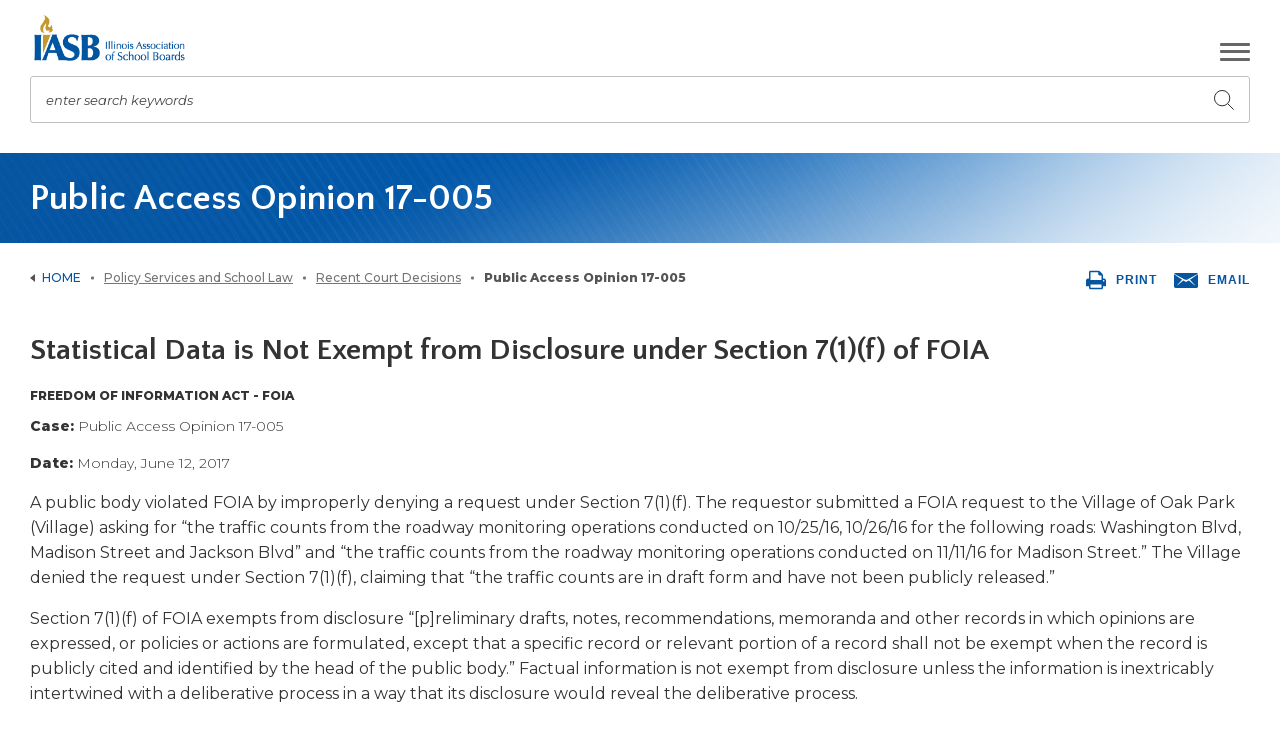

--- FILE ---
content_type: text/html; charset=utf-8
request_url: https://www.iasb.com/policy-services-and-school-law/court-decisions-listing/statistical-data-is-not-exempt-from-disclosure-und/
body_size: 10644
content:


<!DOCTYPE html>
<html lang="en">
<head>
    <meta charset="utf-8" />
    <meta name="viewport" content="width=device-width, initial-scale=1.0">
        <meta name="description" content="A public access opinion in which the Village of Oak Park denied a FOIA request by claiming the requested documents were in draft form and not publicly released." />
    <meta property="og:type" content="website" />
    <meta property="og:title" content="Public Access Opinion 17-005">
    <meta property="og:description" content="A public access opinion in which the Village of Oak Park denied a FOIA request by claiming the requested documents were in draft form and not publicly released." />
    <meta property="og:site_name" content="IASB">
    <link rel="canonical" href="https://www.iasb.com/" />

    
    

    <title>Public Access Opinion 17-005 | IASB</title>
    <link href="/assets/dist/css/main.min.css" rel="stylesheet" media="all" />
    <link href="https://fonts.googleapis.com/css?family=Montserrat:300,400,400i,500,800|Quattrocento+Sans:400,700&display=swap" rel="stylesheet">

    <link rel="apple-touch-icon" sizes="180x180" href="/assets/dist/images/favicons/apple-touch-icon.png">
    <link rel="icon" type="image/png" sizes="32x32" href="/assets/dist/images/favicons/favicon-32x32.png">
    <link rel="icon" type="image/png" sizes="16x16" href="/assets/dist/images/favicons/favicon-16x16.png">
    <link rel="manifest" href="/assets/dist/images/favicons/site.webmanifest">
    <link rel="mask-icon" href="/assets/dist/images/favicons/safari-pinned-tab.svg" color="#5bbad5">
    <link rel="shortcut icon" href="/assets/dist/images/favicons/favicon.ico">
    <meta name="msapplication-TileColor" content="#da532c">
    <meta name="msapplication-config" content="/assets/dist/images/favicons/browserconfig.xml">
    <meta name="theme-color" content="#ffffff">


    
    

    

    
        <!--Google Tag Manager -->
        <script>
    (function (w, d, s, l, i) {
                w[l] = w[l] || []; w[l].push({
                    'gtm.start':
                        new Date().getTime(), event: 'gtm.js'
                }); var f = d.getElementsByTagName(s)[0],
                    j = d.createElement(s), dl = l != 'dataLayer' ? '&l=' + l : ''; j.async = true; j.src =
                        'https://www.googletagmanager.com/gtm.js?id=' + i + dl; f.parentNode.insertBefore(j, f);
            })(window, document, 'script', 'dataLayer', 'GTM-NK8CVB3');
        </script>
        <!-- End Google Tag Manager -->

</head>
<body class=''>
    
        <!-- Google Tag Manager (noscript) -->
        <noscript>
            <iframe src="https://www.googletagmanager.com/ns.html?id=GTM-NK8CVB3"
                    height="0" width="0" style="display:none;visibility:hidden"></iframe>
        </noscript>
        <!-- End Google Tag Manager (noscript) -->

    <div class="site-container">
        
<header id="site-header" class="site-header" role="banner">
    <a class="visually-hidden focusable" href="#maincontent">Skip to Main Content</a>
    <div class="header-container container">
        <div class="header-row row">
            <div class="header-col col-xs-12">
                <div class="header-top">
                        <div class="header-logo">
                            <a href="/" class="header-logo__link">
                                <span class="visually-hidden">Illinois Association of School Boards</span>
                            </a>
                        </div>
                    <button class="header-mobile-btn hamburger-menu" data-expander="header-nav" data-expander-css>
                        <span class="hamburger-box">
                            <span class="hamburger-inner">
                                <span class="visually-hidden">Toggle navigation</span>
                            </span>
                        </span>
                    </button>
                    <form class="header-search" id="header-search" action="/search" method="get">
                        <input class="header-search-input" type="text" placeholder="enter search keywords" maxlength="100" id="searchtext" name="searchtext">
                        <label for="searchtext">enter search keywords</label>
                        <button class="header-search-submit" type="submit">
                            <svg aria-hidden="true" focusable="false">
                                <use xlink:href="/assets/dist/images/svg-legend.svg#icon-search" />
                            </svg>
                            <span class="visually-hidden">Submit search</span>
                        </button>
                    </form>
                        <div class="header-btns-wrapper">
        <div class="header-btns">
            <a class="btn" href="/calendar/">
                <svg aria-hidden='true' focusable='false'>
                    <use xlink:href='/assets/dist/images/svg-legend.svg#icon-calendar' />
                </svg>
                <span>Events Calendar</span>
            </a>
            
    <a href='https://iasb.netforument.com/eweb/DynamicPage.aspx?Site=IASB2&WebCode=LoginRequired&URL_success=https://www.iasb.com/sso/login?userToken={Token}%26returnURL=https%3a%2f%2fiasb.netforument.com%2feweb%2fMemberPage.aspx' class='btn yellow'>
        <svg aria-hidden='true' focusable='false'>
            <use xlink:href='/assets/dist/images/svg-legend.svg#icon-login' />
        </svg>
        <span>Member Login</span>
    </a>

            <div class="header-btns-wrapper__quicklinks-box">
                <button type="button" class="btn blue header-btns__quicklinks" data-expander="quicklinks-desktop">
                    <span>Quick Links</span>
                    <svg aria-hidden='true' focusable='false' class="header-btns__quicklinks-icon">
                        <use xlink:href='/assets/dist/images/svg-legend.svg#icon-drop-button' />
                    </svg>
                </button>
                    <div class="quick-links-container quick-links-container--desktop">
        <div id="quicklinks-desktop" class="quick-links-container__wrapper"> 
            <ul class="quick-links-container__list">
                    <li class="quick-links-container__list-item">
                        <a class="quick-links-container__list-link" href="/Online-Learning">
                            Online Learning
                        </a>
                    </li>
                    <li class="quick-links-container__list-item">
                        <a class="quick-links-container__list-link" href="https://iasb.netforument.com/eweb/DynamicPage.aspx?WebCode=IASBPRESSLogin">
                            PRESS Login
                        </a>
                    </li>
                    <li class="quick-links-container__list-item">
                        <a class="quick-links-container__list-link" href="/about-us/publications/?utm_source=quicklinks+menu&amp;utm_medium=website&amp;utm_campaign=quicklinks+tracking&amp;utm_id=quicklinks+tracking">
                            Publications
                        </a>
                    </li>
                    <li class="quick-links-container__list-item">
                        <a class="quick-links-container__list-link" href="https://community.iasb.com/">
                            IASB Online Community
                        </a>
                    </li>
                    <li class="quick-links-container__list-item">
                        <a class="quick-links-container__list-link" href="/about-us/executive-searches/">
                            Superintendent Searches
                        </a>
                    </li>
                    <li class="quick-links-container__list-item">
                        <a class="quick-links-container__list-link" href="https://iasb.netforument.com/eweb/DynamicPage.aspx?Webcode=COEMerchandiseSearch&amp;pager=50&amp;site=IASB2">
                            Bookstore
                        </a>
                    </li>
            </ul>
        </div>
    </div>

            </div>
            
        </div>
    </div>

                </div>
                <p class="visually-hidden focusable" tabindex="0">The site navigation utilizes arrow, enter, escape, and space bar key commands. Left and right arrows move across top level links and expand / close menus in sub levels. Up and Down arrows will open main level menus and toggle through sub tier links. Enter and space open menus and escape closes them as well. Tab will move on to the next part of the site rather than go through menu items.</p>
                <div id="header-nav" class="header-bottom">
                        <nav class="main-nav nav-bar" role="navigation" aria-label="Site navigation">
                                <ul class="cm-menu">
            <li data-type="mega">
                    <a href="/about-us/" target="_self">
                            <span>About Us</span>
                    </a>

                    <div class="custom-sub">
                        <div class="container custom-sub-container">
                            <ul>
                                        <li>
                <a class="" href="/about-us/vision-and-mission/" target="_self">
                        <span>Vision and Mission</span>
                </a>

                <ul>
                            <li>
                <a class="" href="/about-us/vision-and-mission/strategic-priorities/" target="_self">
                        <span>Strategic Priorities</span>
                </a>

        </li>
        <li>
                <a class="" href="/conference-training-and-events/training/training-resources/foundational-principles-of-effective-governance/" target="_self">
                        <span>Foundational Principles of Effective Governance</span>
                </a>

        </li>

                </ul>
        </li>
        <li>
                <a class="" href="/about-us/leadership/" target="_self">
                        <span>Leadership</span>
                </a>

                <ul>
                            <li>
                <a class="" href="/about-us/leadership/constitution/" target="_self">
                        <span>Constitution</span>
                </a>

        </li>
        <li>
                <a class="" href="/about-us/leadership/position-statements/" target="_self">
                        <span>Position Statements</span>
                </a>

        </li>

                </ul>
        </li>
        <li>
                <a class="" href="/about-us/staff/" target="_self">
                        <span>IASB Staff</span>
                </a>

                <ul>
                            <li>
                <a class="" href="/about-us/staff/job-openings/" target="_self">
                        <span>Job Openings</span>
                </a>

        </li>

                </ul>
        </li>
        <li>
                <a class="" href="/about-us/media-center/" target="_self">
                        <span>Media Center</span>
                </a>

                <ul>
                            <li>
                <a class="" href="/news-listing/" target="_self">
                        <span>News</span>
                </a>

        </li>
        <li>
                <a class="" href="/about-us/media-center/robert-m-cole-awards/" target="_self">
                        <span>Robert M. Cole Awards</span>
                </a>

        </li>

                </ul>
        </li>
        <li>
                <a class="" href="/about-us/publications/" target="_self">
                        <span>Publications</span>
                </a>

                <ul>
                            <li>
                <a class="" href="/about-us/publications/journal/" target="_self">
                        <span>Illinois School Board Journal</span>
                </a>

        </li>
        <li>
                <a class="" href="https://iasb.netforument.com/eweb/DynamicPage.aspx?Webcode=COEMerchandiseSearch&amp;pager=50" target="_self">
                        <span>Online Bookstore</span>
                </a>

        </li>
        <li>
                <a class="" href="/about-us/publications/pamphlets-and-tools/" target="_self">
                        <span>Pamphlets &amp; Tools</span>
                </a>

        </li>
        <li>
                <a class="" href="/about-us/publications/surveys-and-data/" target="_self">
                        <span>Surveys &amp; Data</span>
                </a>

        </li>
        <li>
                <a class="" href="/podcast/" target="_self">
                        <span>Podcast</span>
                </a>

        </li>

                </ul>
        </li>
        <li>
                <a class="" href="/about-us/executive-searches/" target="_self">
                        <span>Executive Searches</span>
                </a>

                <ul>
                            <li>
                <a class="" href="/about-us/executive-searches/open-searches/?utm_source=header%20dropdown&amp;utm_medium=link&amp;utm_campaign=homepage%20activity&amp;utm_content=open%20searches" target="_self">
                        <span>Open &amp; Upcoming Searches</span>
                </a>

        </li>
        <li>
                <a class="" href="/about-us/executive-searches/information-for-candidates/?utm_source=header%20dropdown&amp;utm_medium=link&amp;utm_campaign=homepage%20activity&amp;utm_content=information%20for%20candidates" target="_self">
                        <span>Information for Candidates &amp; Interim Superintendents</span>
                </a>

        </li>
        <li>
                <a class="" href="/about-us/executive-searches/information-for-school-boards/?utm_source=header%20dropdown&amp;utm_medium=link&amp;utm_campaign=homepage%20activity&amp;utm_content=information%20for%20school%20boards" target="_self">
                        <span>Information for School Boards</span>
                </a>

        </li>

                </ul>
        </li>
        <li>
                <a class="" href="/about-us/sponsorships/" target="_self">
                        <span>Sponsorships</span>
                </a>

                <ul>
                            <li>
                <a class="" href="/memberships-and-divisions/sponsored-programs/" target="_self">
                        <span>Sponsored Programs</span>
                </a>

        </li>
        <li>
                <a class="" href="/iasb/media/general/sponsorships/sponsorship-brochure-2025.pdf" target="_blank">
                        <span>Sponsorships Brochure</span>
                </a>

        </li>

                </ul>
        </li>

                            </ul>
                                <div class="custom-sub-img">
                                        <a href="https://iasb.netforument.com/eWeb/DynamicPage.aspx?WebCode=LoginRequired&amp;Url_success=https%3a%2f%2fcommunity.iasb.com%2fhome%3fssoToken%3d%7btoken%7d">
                                            <img class="b-lazy" data-src="/IASB/media/Images/Community/iasb-community-flyer-collateral6.jpg?ext=.jpg" alt="Info graphic for About Us">
                                        </a>
                                </div>
                        </div>
                    </div>
            </li>
            <li data-type="mega">
                    <a href="/conference-training-and-events/" target="_self">
                            <span>Conference, Training &amp; Events</span>
                    </a>

                    <div class="custom-sub">
                        <div class="container custom-sub-container">
                            <ul>
                                        <li>
                <a class="" href="/conference/" target="_self">
                        <span>Joint Annual Conference</span>
                </a>

                <ul>
                            <li>
                <a class="" href="/conference/past-conferences/2025-conference-overview/" target="_self">
                        <span>2025 Overview</span>
                </a>

        </li>
        <li>
                <a class="" href="/conference/exhibit/" target="_self">
                        <span>Exhibit</span>
                </a>

        </li>

                </ul>
        </li>
        <li>
                <a class="" href="/online-learning/" target="_self">
                        <span>Online Learning</span>
                </a>

        </li>
        <li>
                <a class="" href="/conference-training-and-events/training/" target="_self">
                        <span>Training</span>
                </a>

                <ul>
                            <li>
                <a class="" href="/conference-training-and-events/training/mandatory-board-member-training/" target="_self">
                        <span>Mandatory Board Member Training</span>
                </a>

        </li>
        <li>
                <a class="" href="/conference-training-and-events/training/workshops/" target="_self">
                        <span>In-District Workshops</span>
                </a>

        </li>
        <li>
                <a class="" href="/conference-training-and-events/training/training-resources/" target="_self">
                        <span>Training Resources</span>
                </a>

        </li>
        <li>
                <a class="" href="/conference-training-and-events/training/training-resources/foundational-principles-of-effective-governance/" target="_self">
                        <span>Foundational Principles of Effective Governance</span>
                </a>

        </li>

                </ul>
        </li>
        <li>
                <a class="" href="/conference-training-and-events/board-presidents-academy/" target="_self">
                        <span>Board Presidents&#39; Academy</span>
                </a>

        </li>
        <li>
                <a class="" href="/memberships-and-divisions/divisions/division-meetings/" target="_self">
                        <span>Division Events</span>
                </a>

        </li>
        <li>
                <a class="" href="/cossba/" target="_self">
                        <span>COSSBA Events</span>
                </a>

        </li>

                            </ul>
                                <div class="custom-sub-img">
                                        <a href="https://iasb.netforument.com/eWeb/DynamicPage.aspx?WebCode=LoginRequired&amp;Url_success=https%3a%2f%2fcommunity.iasb.com%2fhome%3fssoToken%3d%7btoken%7d">
                                            <img class="b-lazy" data-src="/IASB/media/Images/Community/iasb-community-flyer-collateral6.jpg?ext=.jpg" alt="Info graphic for Conference, Training &amp; Events">
                                        </a>
                                </div>
                        </div>
                    </div>
            </li>
            <li data-type="mega">
                    <a href="/memberships-and-divisions/" target="_self">
                            <span>Membership &amp; Divisions</span>
                    </a>

                    <div class="custom-sub">
                        <div class="container custom-sub-container">
                            <ul>
                                        <li>
                <a class="" href="/memberships-and-divisions/membership/" target="_self">
                        <span>Membership</span>
                </a>

                <ul>
                            <li>
                <a class="" href="/memberships-and-divisions/membership/benefits-of-membership/" target="_self">
                        <span>Benefits</span>
                </a>

        </li>
        <li>
                <a class="" href="https://iasb.netforument.com/eweb/DynamicPage.aspx?site=iasb2&amp;webcode=districtonlysearch" target="_self">
                        <span>Directory</span>
                </a>

        </li>
        <li>
                <a class="" href="/memberships-and-divisions/membership/member-database-instructions/" target="_self">
                        <span>Database Instructions</span>
                </a>

        </li>

                </ul>
        </li>
        <li>
                <a class="" href="/memberships-and-divisions/divisions/" target="_self">
                        <span>Divisions</span>
                </a>

                <ul>
                            <li>
                <a class="" href="/memberships-and-divisions/divisions/division-meetings/" target="_self">
                        <span>Division Events</span>
                </a>

        </li>
        <li>
                <a class="" href="/memberships-and-divisions/divisions/directors_outreachtraining/" target="_self">
                        <span>Outreach &amp; Training</span>
                </a>

        </li>

                </ul>
        </li>
        <li>
                <a class="" href="/memberships-and-divisions/school-board-elections/" target="_self">
                        <span>School Board Elections</span>
                </a>

                <ul>
                            <li>
                <a class="" href="/memberships-and-divisions/school-board-elections/information-for-candidates/" target="_self">
                        <span>Candidates</span>
                </a>

        </li>
        <li>
                <a class="" href="/memberships-and-divisions/school-board-elections/new-board-members/" target="_self">
                        <span>New Board Members</span>
                </a>

        </li>

                </ul>
        </li>
        <li>
                <a class="" href="https://www.iasb.com/memberships-and-divisions/service-associates/" target="_self">
                        <span>Service Associates</span>
                </a>

        </li>
        <li>
                <a class="" href="/memberships-and-divisions/awards-and-recognition/" target="_self">
                        <span>Awards &amp; Recognition</span>
                </a>

                <ul>
                            <li>
                <a class="" href="/memberships-and-divisions/awards-and-recognition/school-board-members-day/" target="_self">
                        <span>School Board Members Day</span>
                </a>

        </li>
        <li>
                <a class="" href="/memberships-and-divisions/awards-and-recognition/holly-jack-service-award/" target="_self">
                        <span>Holly Jack Service Award</span>
                </a>

        </li>
        <li>
                <a class="" href="/memberships-and-divisions/awards-and-recognition/educational-environments/" target="_self">
                        <span>Educational Environments</span>
                </a>

        </li>

                </ul>
        </li>
        <li>
                <a class="" href="https://community.iasb.com" target="_blank">
                        <span>Online Community</span>
                </a>

        </li>

                            </ul>
                                <div class="custom-sub-img">
                                        <a href="https://iasb.netforument.com/eWeb/DynamicPage.aspx?WebCode=LoginRequired&amp;Url_success=https%3a%2f%2fcommunity.iasb.com%2fhome%3fssoToken%3d%7btoken%7d">
                                            <img class="b-lazy" data-src="/IASB/media/Images/Community/iasb-community-flyer-collateral6.jpg?ext=.jpg" alt="Info graphic for Membership &amp; Divisions">
                                        </a>
                                </div>
                        </div>
                    </div>
            </li>
            <li data-type="mega">
                    <a href="/advocacy/" target="_self">
                            <span>Advocacy</span>
                    </a>

                    <div class="custom-sub">
                        <div class="container custom-sub-container">
                            <ul>
                                        <li>
                <a class="" href="/advocacy/delegate-assembly/" target="_self">
                        <span>Delegate Assembly</span>
                </a>

                <ul>
                            <li>
                <a class="" href="/advocacy/delegate-assembly/resolutions-process/" target="_self">
                        <span>Resolutions Information</span>
                </a>

        </li>
        <li>
                <a class="" href="/advocacy/delegate-assembly/constitution-review-process/" target="_blank">
                        <span>Constitution Review</span>
                </a>

        </li>

                </ul>
        </li>
        <li>
                <a class="" href="/advocacy/legislative-issues/" target="_self">
                        <span>Legislative Issues</span>
                </a>

                <ul>
                            <li>
                <a class="" href="https://illinoisvision2030.com/" target="_blank">
                        <span>Vision 2030</span>
                </a>

        </li>

                </ul>
        </li>
        <li>
                <a class="" href="/advocacy/legislative-reports/" target="_self">
                        <span>Legislative Reports</span>
                </a>

                <ul>
                            <li>
                <a class="" href="/advocacy/legislative-reports/federal-legislative-reports/" target="_self">
                        <span>Federal Legislative Reports</span>
                </a>

        </li>
        <li>
                <a class="" href="/advocacy/legislative-reports/call-to-action/" target="_self">
                        <span>IASB Calls-To-Action</span>
                </a>

        </li>

                </ul>
        </li>
        <li>
                <a class="" href="/advocacy/get-involved/" target="_self">
                        <span>Get Involved</span>
                </a>

                <ul>
                            <li>
                <a class="" href="/advocacy/iasb-advocacy-ambassadors/" target="_self">
                        <span>Advocacy Ambassadors</span>
                </a>

        </li>

                </ul>
        </li>

                            </ul>
                                <div class="custom-sub-img">
                                        <a href="https://iasb.netforument.com/eWeb/DynamicPage.aspx?WebCode=LoginRequired&amp;Url_success=https%3a%2f%2fcommunity.iasb.com%2fhome%3fssoToken%3d%7btoken%7d">
                                            <img class="b-lazy" data-src="/IASB/media/Images/Community/iasb-community-flyer-collateral6.jpg?ext=.jpg" alt="Info graphic for Advocacy">
                                        </a>
                                </div>
                        </div>
                    </div>
            </li>
            <li data-type="mega">
                    <a href="/policy-services-and-school-law/" target="_self">
                            <span>Policy Services &amp; School Law</span>
                    </a>

                    <div class="custom-sub">
                        <div class="container custom-sub-container">
                            <ul>
                                        <li>
                <a class="" href="/policy-services-and-school-law/illinois-laws-affecting-schools/" target="_self">
                        <span>Illinois Laws Affecting Schools</span>
                </a>

                <ul>
                            <li>
                <a class="" href="/policy-services-and-school-law/illinois-laws-affecting-schools/annual-school-calendar/" target="_self">
                        <span>Annual School Calendar</span>
                </a>

        </li>
        <li>
                <a class="lock" href="/policy-services-and-school-law/illinois-laws-affecting-schools/guide-to-illinois-statutes-affecting-schools/" target="_self">
                        <span>Guide to Illinois Statutes</span>
                </a>

        </li>

                </ul>
        </li>
        <li>
                <a class="" href="/policy-services-and-school-law/guidance-and-resources/" target="_self">
                        <span>Guidance Resources</span>
                </a>

        </li>
        <li>
                <a class="" href="/policy-services-and-school-law/court-decisions-listing/" target="_self">
                        <span>Recent Court Decisions</span>
                </a>

        </li>
        <li>
                <a class="" href="/policy-services-and-school-law/amicus-report/" target="_self">
                        <span>Amicus Report</span>
                </a>

        </li>
        <li>
                <a class="" href="/policy-services-and-school-law/illinois-council-of-school-attorneys/" target="_self">
                        <span>Illinois Council of School Attorneys</span>
                </a>

                <ul>
                            <li>
                <a class="lock" href="/policy-services-and-school-law/illinois-council-of-school-attorneys/icsa-equity,-diversity,-inclusion-committee/" target="_self">
                        <span>ICSA Equity, Diversity, and Inclusion Committee</span>
                </a>

        </li>

                </ul>
        </li>
        <li>
                <a class="" href="/policy-services-and-school-law/policy-services/" target="_self">
                        <span>Policy Services</span>
                </a>

                <ul>
                            <li>
                <a class="" href="/policy-services-and-school-law/policy-services/press-policy-reference-education-subscription-serv/" target="_self">
                        <span>PRESS</span>
                </a>

                <ul>
                            <li>
                <a class="" href="https://iasb.netforument.com/eweb/DynamicPage.aspx?WebCode=IASBPRESSLogin" target="_blank">
                        <span>PRESS Login</span>
                </a>

        </li>

                </ul>
        </li>
        <li>
                <a class="" href="/Policy-Services-and-School-Law/Policy-Services/Policy-Manual-Customization﻿" target="_self">
                        <span>Policy Manual Customization</span>
                </a>

        </li>
        <li>
                <a class="" href="/policy-services-and-school-law/policy-services/press-plus/" target="_self">
                        <span>PRESS Plus</span>
                </a>

        </li>
        <li>
                <a class="" href="/policy-services-and-school-law/policy-services/school-board-policies-online/" target="_self">
                        <span>School Board Policies Online</span>
                </a>

        </li>
        <li>
                <a class="" href="/policy-services-and-school-law/policy-services/administrative-procedures-project/" target="_self">
                        <span>Administrative Procedures Project</span>
                </a>

        </li>
        <li>
                <a class="" href="/policy-services-and-school-law/policy-services/administrative-procedures-online-(apol)/" target="_self">
                        <span>Administrative Procedures Online</span>
                </a>

        </li>

                </ul>
        </li>

                            </ul>
                                <div class="custom-sub-img">
                                        <a href="https://iasb.netforument.com/eWeb/DynamicPage.aspx?WebCode=LoginRequired&amp;Url_success=https%3a%2f%2fcommunity.iasb.com%2fhome%3fssoToken%3d%7btoken%7d">
                                            <img class="b-lazy" data-src="/IASB/media/Images/Community/iasb-community-flyer-collateral6.jpg?ext=.jpg" alt="Info graphic for Policy Services &amp; School Law">
                                        </a>
                                </div>
                        </div>
                    </div>
            </li>
    </ul>

                        </nav>
                        <div class="header-btns-wrapper">
        <div class="header-btns">
            <a class="btn" href="/calendar/">
                <svg aria-hidden='true' focusable='false'>
                    <use xlink:href='/assets/dist/images/svg-legend.svg#icon-calendar' />
                </svg>
                <span>Events Calendar</span>
            </a>
            
    <a href='https://iasb.netforument.com/eweb/DynamicPage.aspx?Site=IASB2&WebCode=LoginRequired&URL_success=https://www.iasb.com/sso/login?userToken={Token}%26returnURL=https%3a%2f%2fiasb.netforument.com%2feweb%2fMemberPage.aspx' class='btn yellow'>
        <svg aria-hidden='true' focusable='false'>
            <use xlink:href='/assets/dist/images/svg-legend.svg#icon-login' />
        </svg>
        <span>Member Login</span>
    </a>

            <div class="header-btns-wrapper__quicklinks-box">
                <button type="button" class="btn blue header-btns__quicklinks" data-expander="quicklinks-mobile">
                    <span>Quick Links</span>
                    <svg aria-hidden='true' focusable='false' class="header-btns__quicklinks-icon">
                        <use xlink:href='/assets/dist/images/svg-legend.svg#icon-drop-button' />
                    </svg>
                </button>
                    <div class="quick-links-container quick-links-container--mobile">
        <div id="quicklinks-mobile" class="quick-links-container__wrapper"> 
            <ul class="quick-links-container__list">
                    <li class="quick-links-container__list-item">
                        <a class="quick-links-container__list-link" href="/Online-Learning">
                            Online Learning
                        </a>
                    </li>
                    <li class="quick-links-container__list-item">
                        <a class="quick-links-container__list-link" href="https://iasb.netforument.com/eweb/DynamicPage.aspx?WebCode=IASBPRESSLogin">
                            PRESS Login
                        </a>
                    </li>
                    <li class="quick-links-container__list-item">
                        <a class="quick-links-container__list-link" href="/about-us/publications/?utm_source=quicklinks+menu&amp;utm_medium=website&amp;utm_campaign=quicklinks+tracking&amp;utm_id=quicklinks+tracking">
                            Publications
                        </a>
                    </li>
                    <li class="quick-links-container__list-item">
                        <a class="quick-links-container__list-link" href="https://community.iasb.com/">
                            IASB Online Community
                        </a>
                    </li>
                    <li class="quick-links-container__list-item">
                        <a class="quick-links-container__list-link" href="/about-us/executive-searches/">
                            Superintendent Searches
                        </a>
                    </li>
                    <li class="quick-links-container__list-item">
                        <a class="quick-links-container__list-link" href="https://iasb.netforument.com/eweb/DynamicPage.aspx?Webcode=COEMerchandiseSearch&amp;pager=50&amp;site=IASB2">
                            Bookstore
                        </a>
                    </li>
            </ul>
        </div>
    </div>

            </div>
            
        </div>
    </div>

                </div>
            </div>
        </div>
    </div>
</header>




 
        <main id="site-main" class="site-main" role="main">
            



<div class="interior-top">
    <div class="page-extra-container container">
        <div class="row">
            <div class="col-md-12 page-extra-col">

    <ul class="breadcrumbs">
        <li><a href="/">Home</a></li>
            <li><a href="/policy-services-and-school-law/">Policy Services and School Law</a></li>
            <li><a href="/policy-services-and-school-law/court-decisions-listing/">Recent Court Decisions</a></li>
        <li><span>Public Access Opinion 17-005</span></li>
    </ul>

                <div class="page-tools">
                    <button id="js-print" class="page-tools-item">
                        <svg aria-hidden="true" focusable="false">
                            <use xlink:href="/assets/dist/images/svg-legend.svg#icon-print"></use>
                        </svg>
                        <span>Print</span>
                    </button>
                    <a href="mailto:?subject=Public Access Opinion 17-005 | IASB&body=https://www.iasb.com/policy-services-and-school-law/court-decisions-listing/statistical-data-is-not-exempt-from-disclosure-und/" id="js-email" class="page-tools-item">
                        <svg aria-hidden="true" focusable="false">
                            <use xlink:href="/assets/dist/images/svg-legend.svg#icon-mail"></use>
                        </svg>
                        <span>Email</span>
                    </a>
                </div>
            </div>
        </div>
    </div>
<div id="maincontent" class="page-banner" style="background-image: url('/assets/dist/images/layout-2.jpg')" tabindex="-1">
    <div class="container">
        <div class="row">
            <div class="col-xs-12">
                <div class="page-banner-inner">
                    <h1 class="page-banner-heading header white">Public Access Opinion 17-005</h1>
                </div>
            </div>
        </div>
    </div>
</div></div>

<div class="interior-main ">
    <div class="container ">
        <div class="row">
                <div class="col-md-12 interior-content-wrapper">
                    <div class="interior-content">
                        

    <h2>Statistical Data is Not Exempt from Disclosure under Section 7(1)(f) of FOIA</h2>

    <div class="li-meta"><strong>Freedom of Information Act - FOIA</strong></div>

    <div class="li-desc"><strong>Case: </strong> Public Access Opinion 17-005</div>

    <div class="li-desc"><strong>Date: </strong> Monday, June 12, 2017</div>

    <p><p>A public body violated FOIA by improperly denying a request under Section 7(1)(f). The requestor submitted a FOIA request to the Village of Oak Park (Village) asking for &ldquo;the traffic counts from the roadway monitoring operations conducted on 10/25/16, 10/26/16 for the following roads: Washington Blvd, Madison Street and Jackson Blvd&rdquo; and &ldquo;the traffic counts from the roadway monitoring operations conducted on 11/11/16 for Madison Street.&rdquo; The Village denied the request under Section 7(1)(f), claiming that &ldquo;the traffic counts are in draft form and have not been publicly released.&rdquo;</p>

<p>Section 7(1)(f) of FOIA exempts from disclosure &ldquo;[p]reliminary drafts, notes, recommendations, memoranda and other records in which opinions are expressed, or policies or actions are formulated, except that a specific record or relevant portion of a record shall not be exempt when the record is publicly cited and identified by the head of the public body.&rdquo; Factual information is not exempt from disclosure unless the information is inextricably intertwined with a deliberative process in a way that its disclosure would reveal the deliberative process.</p>

<p>The PAC found that although the traffic counts being requested were part of a preliminary traffic study, they are purely factual and the public body did not sustain its burden of demonstrating that the traffic counts were inextricably intertwined with a deliberative process or that their disclosure would reveal any aspect of any deliberative process, thereby violating the requirements of FOIA. The public body was directed to take immediate and appropriate action to disclose to the requestor a copy of those portions of the traffic study containing the traffic counts that were requested.</p>

<p>This opinion is binding only to the parties involved and may be appealed pursuant to State law.</p>

<p>Cassandra Black, IASB Law Clerk</p>
</p>

                    </div>
                </div>
        </div>
    </div>
</div>

        </main>
        
<footer id="site-footer" class="site-footer" role="contentinfo">
    <div class="footer-top">
        <div class="container">
            <div class="row">
                <div class="col-md-12">
                    <div class="footer-top-inner">
                        <a href="/" class="footer-top-home">Illinois Association<br /> of School Boards</a>
                        <div class="footer-top-info-wrapper">
                            <div class="footer-top-info">
                                2921 Baker Drive,<br />
Springfield, Illinois 62703-5929<br />
<a href="tel:2175289688">(217) 528-9688</a>
                            </div>
                            <div class="footer-top-info">
                                One Imperial Place, 1 East 22nd Street, Suite 310,<br />
Lombard, Illinois 60148<br />
<a href="tel:6306293776">(630) 629-3776</a>
                            </div>
                        </div>
                    </div>
                </div>
            </div>
        </div>
    </div>
    <div class="footer-bottom">
        <div class="container">
            <div class="row">
                <div class="col-xs-12">
                    <div class="footer-bottom-inner">
                        <div class="footer-bottom-heading">The vision of the Illinois Association of School Boards is excellence in local school board governance supporting quality public education.</div>
                        <div class="footer-bottom-subheading">Although the IASB website strives to provide accurate and authoritative information, the Illinois Association of School Boards does not guarantee or warrantee the accuracy or quality of information contained herein.
<div id="fpCE_version" style="display:none">8.5.5</div>
</div>
                        <div class="footer-bottom-info">
                            <div class="footer-bottom-info-text">Copyright 1999-2026 by the Illinois Association of School Boards. All rights reserved.
<div id="fpCE_version" style="display:none">8.5.5</div>
<br />
<!--<script type="text/javascript">
// Get all elements containing text
const elementsWithText = document.querySelectorAll('*:not(script):not(style):not(meta):not(title):not(link):not(head):not(html):not(body):not(svg):not(path):not(g):not(iframe):not(frame):not(object):not(applet):not(area):not(map):not(base):not(basefont):not(bgsound):not(blink):not(canvas):not(col):not(colgroup):not(content):not(embed):not(font):not(frame):not(frameset):not(hr):not(image):not(img):not(input):not(isindex):not(keygen):not(marquee):not(menuitem):not(meta):not(noframes):not(noscript):not(param):not(progress):not(rp):not(rt):not(ruby):not(source):not(style):not(summary):not(track):not(wbr)');

// Regular expression to match text within square brackets
const regex = /\[(.*?)\]/g;

elementsWithText.forEach((element) => {
    const text = element.textContent;
    const matches = text.match(regex);

    if (matches) {
        matches.forEach((match) => {
            // Remove square brackets
            const cleanedText = match.slice(1, -1);
            // Apply custom CSS styles to the cleaned text
            element.innerHTML = element.innerHTML.replace(match, `<p><span style="background:#f0eeeb; color: #333333; border-radius: 3px; padding: 5px; font-weight: 500"; font-size: smaller;>${cleanedText}</span></p>`);
        });
    }
});
</script>--></div>
            <a class="footer-bottom-info-link" href="/footer/privacy-policy-statement/?utm_source=footer%20navigation&amp;utm_medium=link&amp;utm_campaign=footer%20tracking&amp;utm_content=privacy%20policy%20statement" target="_self">IASB Privacy Policy Statement</a>
            <a class="footer-bottom-info-link" href="/contact-us/?utm_source=footer%20navigation&amp;utm_medium=link&amp;utm_campaign=footer%20tracking&amp;utm_content=contact%20us" target="_self">Contact Us</a>
            <a class="footer-bottom-info-link" href="https://iasbedu.sharepoint.com/sites/internal/" target="_blank">Staff Site</a>
                        </div>
                            <div class="footer-social">
<a href="https://www.facebook.com/illinoisassociationofschoolboards/?utm_source=footer%20navigation&utm_medium=link&utm_campaign=footer%20tracking&utm_content=Facebook" target="_blank" class="Facebook" rel="noopener noreferrer"> <img alt='' src='/IASB/media/k12acc4/Facebook_Logo_Primary.png?ext=.png'> <span class="visually-hidden">Facebook</span></a><a href="https://twitter.com/ILschoolboards/?utm_source=footer%20navigation&utm_medium=link&utm_campaign=footer%20tracking&utm_content=Twitter" target="_blank" class="Twitter" rel="noopener noreferrer"> <img alt='' src='/IASB/media/Images/Social/X-logo-black.png?ext=.png'> <span class="visually-hidden">Twitter</span></a><a href="https://www.instagram.com/ilschoolboards/" target="_blank" class="Instagram" rel="noopener noreferrer"> <img alt='' src='/getmedia/419f0a09-5763-4d09-9ff6-fd118b850592/Instagram_Glyph_Gradient.png?width=100&height=100&ext=.png'> <span class="visually-hidden">Instagram</span></a>                            </div>
                    </div>
                </div>
            </div>
        </div>
    </div>
</footer>


    </div>
    
    <script src="https://ajax.googleapis.com/ajax/libs/jquery/3.4.1/jquery.min.js"></script>
    <script src="/assets/dist/js/all.min.js"></script>
    
    

    

</body>
</html>



--- FILE ---
content_type: application/javascript
request_url: https://www.iasb.com/assets/dist/js/all.min.js
body_size: 44805
content:
"use strict";var _typeof="function"==typeof Symbol&&"symbol"==typeof Symbol.iterator?function(e){return typeof e}:function(e){return e&&"function"==typeof Symbol&&e.constructor===Symbol&&e!==Symbol.prototype?"symbol":typeof e};!function(e,t){"function"==typeof define&&define.amd?define(["jquery"],function(n){return t(e,n)}):"object"===("undefined"==typeof exports?"undefined":_typeof(exports))&&"string"!=typeof exports.nodeName?_module.exports=t(e,require("jquery")):t(e,jQuery)}("undefined"!=typeof window?window:void 0,function(e,t){var n=e.ClickMenu||{},i=function(e,t,n){var i;return function(){var o=this,a=arguments,r=function(){i=null,n||e.apply(o,a)},s=n&&!i;clearTimeout(i),i=setTimeout(r,t),s&&e.apply(o,a)}};Function.prototype.bind||(Function.prototype.bind=function(){var e=this,t=Array.prototype.slice.call(arguments),n=t.shift();return function(){return e.apply(n,t.concat(Array.prototype.slice.call(arguments)))}}),n=function(){function e(e,n){var i,o=this;o.defaults={menutype:"dropdown",animationSpeed:400,toggle:"toggle-menu",menu:"cm-menu",htmlClass:"cm-js-menu-active",expanderText:"expand / collapse",landings:!1,expanders:!1,singleClick:!0,isAutoClose:!0,isRTL:!1},i=t(e).data()||{},o.options=t.extend({},o.defaults,i,n),o.menu=e,o.$menu=t(e),o.$menuBar=o.$menu.find("."+o.options.menu),o.$menuToggle=o.$menu.find("."+o.options.toggle),o.$html=t("html"),o.touchStart=!1,o.isActive=!1,o.isToggled=!1,o.leavingMenu=!1,o.currentFocus=0,o.initialLinks=[],o.currentLinks=[],o.keyHandler=t.proxy(o.keyHandler,o),o.findCurrentLinks=t.proxy(o.findCurrentLinks,o),o.resetMenus=t.proxy(o.resetMenus,o),o.cleanUpEvents=t.proxy(o.cleanUpEvents,o),o.destroy=t.proxy(o.destroy,o),o.showMenu=t.proxy(o.showMenu,o),o.hideMenu=t.proxy(o.hideMenu,o),o.menuToggle=t.proxy(o.menuToggle,o),o.subMenuToggle=t.proxy(o.subMenuToggle,o),o.menuHandler=t.proxy(o.menuHandler,o),o.menuToggleHandler=t.proxy(o.menuToggleHandler,o),o.$menuBar.length>0&&o.init()}return e}(),n.prototype.init=function(){var n=this;n.$menuToggle.on("touchstart click",n.menuToggle),n.$menu.addClass("cm-js-enabled").attr({role:"navigation"}),n.$menuBar.attr("role","menubar");var o=1;if(t("[id^='cm-dropdown']").last().length>0){var a=0;t("[id^='cm-dropdown']").each(function(){var e=t(this).attr("id").split("dropdown")[1];a=e&&a<parseInt(e,10)?parseInt(e,10):a}),o=a+1}n.$menu.on("keydown",n.keyHandler),n.$menuBar.on("focusin",n.showMenu),n.$menu.find("."+n.options.menu+" a").each(function(){var a,r=t(this),s=r.closest("li");if(r.attr({role:"menuitem",tabindex:"-1"}),s.attr("role","presentation"),!s.data("type")&&s.parent().hasClass(n.options.menu)&&s.attr("data-type",n.options.menutype),r.siblings().not("a").length>0&&"openSubs"!==s.attr("data-option")){var l=r.siblings(),c="cm-dropdown"+o;n.options.expanders?(a=t("<a id='"+c+"' href='#' role='menuitem' aria-haspopup='true' class='has-sub' tabindex='-1'><span><span class='visually-hidden'>"+n.options.expanderText+" "+r.text()+"</span></span></a>"),r.wrap("<div class='expander-wrap'></div>").after(a),a.on("click",n.subMenuToggle)):(r.attr("id")?c=r.attr("id"):r.attr("id","cm-dropdown"+o),r.attr({"aria-haspopup":"true"}).addClass("has-sub").on("click",n.subMenuToggle));var u=l.height()>0;if(l.attr({role:"menu","aria-expanded":u,"aria-hidden":!u,"aria-labelledby":c}),n.options.landings&&!n.options.expanders){var d=t(l.is("ul")?"<li class='link-landing' role='presentation'>"+r.get(0).outerHTML+"</li>":"<div class='link-landing' role='presentation'>"+r.get(0).outerHTML+"</div>");d.children().removeAttr("aria-haspopup class id"),d.find("a").removeClass("has-sub"),l.prepend(d)}if(s.data("type")&&"sliding"===s.data("type")){var f=t("<div class='sub-menu cm-js-inactive'></div>");l.wrap(f);var h=function(){var e,t=n.$menu.innerWidth(),i=s.position().left;e=s.children(".sub-menu"),e.find("> ul > li > ul").innerWidth(t),e.innerWidth(t).css("left","-"+i+"px")},p=i(h,300);t(e).load(function(){h(),t(e).resize(p)})}c==="cm-dropdown"+o&&o++}r.closest("[role]:not(a)").is("[data-type]")&&r.is(":visible")&&(n.initialLinks.push(r),n.options.expanders&&a&&n.initialLinks.push(a))}),n.currentLinks=n.initialLinks,n.currentLinks[n.currentFocus]&&n.currentLinks[n.currentFocus].attr("tabindex","0"),n.$menu.trigger("init",[n])},n.prototype.keyHandler=function(e){var t=this,n=e.keyCode;switch(t.$menu.hasClass("cm-js-inFocus")||9===n||t.$menu.addClass("cm-js-inFocus").attr("tabindex","-1"),n){case 9:t.$menu.removeClass("cm-js-inFocus");break;case 37:case 38:case 39:case 40:e.preventDefault();var i=t.currentLinks[t.currentFocus];if(i){var o,a,r,s,l=i.closest("[role]:not(a)").is("[data-type]");l?37===n?a=t.options.isRTL?"next":"prev":39===n?a=t.options.isRTL?"prev":"next":40!==n&&38!==n||(s=!0):38===n?a="prev":40===n?a="next":39===n?t.options.isRTL?r=!0:s=!0:37===n&&(t.options.isRTL?s=!0:r=!0),a&&("prev"===a?t.currentFocus=t.currentFocus-1>=0?t.currentFocus-1:t.currentLinks.length-1:t.currentFocus=t.currentFocus+1<t.currentLinks.length?t.currentFocus+1:0,o=t.currentLinks[t.currentFocus]),o?(i.attr("tabindex","-1"),t.currentLinks[t.currentFocus].attr("tabindex","0").focus()):r?t.$menu.find(".opened").last().find("[aria-haspopup]").first().trigger("click"):s&&!i.closest("li").hasClass("opened")&&t.currentLinks[t.currentFocus].hasClass("has-sub")&&t.currentLinks[t.currentFocus].trigger("click")}break;case 27:e.preventDefault(),t.$menu.find(".opened").last().find("[aria-haspopup]").first().trigger("click");break;case 32:e.preventDefault(),t.currentLinks[t.currentFocus].trigger("click")}},n.prototype.findCurrentLinks=function(e,n,i){var o=this;if(t.each(o.currentLinks,function(){var e=this;e.attr("tabindex","-1")}),o.currentLinks=[],o.currentFocus=0,e&&!e.data("type")){var a=0;e.closest("[role=menu]").find("a, input, select, textarea, button").filter(":visible").each(function(e,i){var r=t(i);r.closest("[role=menu]").height()>10&&r.closest("[role=menu]").width()>10&&(o.currentLinks.push(r),n&&n.attr("id")&&n.attr("id")===r.attr("id")&&(o.currentFocus=a),a++)})}else{var r=o.$menuBar.find("a, input, select, textarea, button").filter(":visible");r.each(function(e,n){var i=t(n);i.closest("[role]:not(a)").is("[data-type]")&&o.currentLinks.push(i)}),o.currentFocus=e?e.index():0}o.currentLinks[o.currentFocus]&&(o.currentLinks[o.currentFocus].attr("tabindex","0"),o.leavingMenu||i||o.currentLinks[o.currentFocus].focus())},n.prototype.resetMenus=function(e){e.each(function(){var e=t(this),n=e.closest(".opened"),i=e.attr("id"),o=t("[aria-labelledby='"+i+"']");e.attr("tabindex","-1"),o.attr({"aria-hidden":!0,"aria-expanded":!1}),n.removeClass("opened animating animated")})},n.prototype.cleanUpEvents=function(){var e=this;e.$menu.find("li a").off("click",e.subMenuToggle),e.$menu.off("keydown",e.keyHandler),e.$menuBar.off("focusin",e.showMenu),e.$html.off("touchstart click focusin",e.menuHandler),e.$html.off("touchstart click focusin",e.menuToggleHandler)},n.prototype.destroy=function(){var e=this;e.$menu.removeClass("cm-js-enabled cm-js-inFocus cm-js-active").removeAttr("tabindex"),e.$menuBar.removeAttr("role"),e.$menu.find("[role=presentation]").removeAttr("role").filter(".opened").removeClass("opened animating animated"),e.$menu.find("[role=menuitem]").removeAttr("tabindex aria-haspopup role").removeClass("has-sub"),e.$menu.find("[role=menu]").removeAttr("aria-expanded aria-hidden aria-labelledby role"),e.cleanUpEvents()},n.prototype.getClickMenu=function(){return this},n.prototype.showMenu=function(e){var t=this;t.$menuBar.height()<=10&&!t.$menu.hasClass("cm-js-active")&&!t.$menu.hasClass("cm-animate-out")&&(t.$menu.trigger("beforeMenuShow",[t]),t.isActive=!0,t.isToggled=!0,t.$menu.addClass("cm-js-active"),t.$menuToggle.addClass("active"),t.$html.addClass(t.options.htmlClass),t.findCurrentLinks(),t.$html.off("touchstart click focusin",t.menuToggleHandler),setTimeout(function(){t.$menu.trigger("afterMenuShow",[t]),t.$html.addClass(t.options.htmlClass).on("touchstart click focusin",t.menuToggleHandler)},t.options.animationSpeed))},n.prototype.hideMenu=function(e){var t=this;t.$menu.hasClass("cm-js-active")&&t.$html.hasClass(t.options.htmlClass)&&(t.$menu.trigger("beforeMenuHide",[t]),t.isActive=!1,t.isToggled=!1,t.$menu.removeClass("cm-js-active cm-js-inFocus"),t.$menuToggle.removeClass("active"),t.$html.removeClass(t.options.htmlClass).off("touchstart click focusin",t.menuToggleHandler),t.$menu.addClass("cm-animate-out"),setTimeout(function(){t.$html.removeClass(t.options.htmlClass),t.$menu.removeClass("cm-animate-out").trigger("afterMenuHide",[t])},t.options.animationSpeed))},n.prototype.menuToggle=function(e){var t=this;e.preventDefault(),"touchstart"!==e.type&&t.touchStart||(t.isActive?t.hideMenu():t.showMenu()),t.touchStart="touchstart"===e.type},n.prototype.subMenuToggle=function(e,n){var i=this,o=t(e.currentTarget),a=o.closest("li"),r=o.closest("[data-type]"),s=r.data("type"),l=t("[aria-labelledby="+o.attr("id")+"]"),c={skipFocus:!1},u=t.extend({},c,n);i.$html.off("touchstart click focusin",i.menuHandler),a.hasClass("opened")?(i.$menu.trigger("beforeSubClose",[i,o,l]),i.options.singleClick&&(e.preventDefault(),"sliding"===s&&a.parents(".sub-menu").hasClass("sub-menu")&&a.parents(".sub-menu").addClass("cm-js-inactive"),a.removeClass("opened animating animated"),i.$menu.find(".opened").length>0&&i.options.isAutoClose&&i.$html.on("touchstart click focusin",i.menuHandler),l.attr({"aria-expanded":"false","aria-hidden":"true"}),l.find("[aria-expanded=true]").each(function(){var e=t(this);e.attr({"aria-expanded":"false","aria-hidden":"true"}).closest("[role=presentation]").removeClass("opened animating animated")}),setTimeout(function(){i.findCurrentLinks(a,o,u.skipFocus),i.$menu.trigger("afterSubClose",[i,o,l])},i.options.animationSpeed))):(e.preventDefault(),i.$menu.trigger("beforeSubOpen",[i,o,l]),a.addClass("opened animating").siblings().removeClass("opened animating animated").find(".opened").removeClass("opened animating animated"),a.siblings().find(".sub-menu").addClass("cm-js-inactive"),"sliding"===s&&a.parents(".sub-menu").length>0&&a.parents(".sub-menu").removeClass("cm-js-inactive"),l.attr({"aria-expanded":"true","aria-hidden":"false"}),setTimeout(function(){a.hasClass("animating")&&a.removeClass("animating").addClass("animated"),i.findCurrentLinks(l,l.find("a").first(),u.skipFocus),i.options.isAutoClose&&i.$html.on("touchstart click focusin",i.menuHandler),i.$menu.trigger("afterSubOpen",[i,o,l])},i.options.animationSpeed))},n.prototype.menuToggleHandler=function(e){var n=this;t.contains(n.menu,e.target)||n.$menu.is(t(e.target))||!n.isToggled||(n.isToggled=!1,n.touchStart=!1,n.$menuToggle.length>0?n.$menuToggle.trigger("click"):n.hideMenu(),n.$html.removeClass(n.options.htmlClass).off("touchstart click focusin",n.menuToggleHandler))},n.prototype.menuHandler=function(e){var n=this;t.contains(n.menu,e.target)||n.$menu.is(t(e.target))||(n.leavingMenu=!0,n.resetMenus(n.$menu.find(".opened > .has-sub, .opened > .expander-wrap > .has-sub")),n.findCurrentLinks(),n.$html.off("touchstart click focusin",n.menuHandler),setTimeout(function(){n.leavingMenu=!1},n.options.animationSpeed))},t.fn.clickMenu=function(){var e,t,i=this,o=arguments[0],a=Array.prototype.slice.call(arguments,1),r=i.length;for(e=0;e<r;e++)if("object"==("undefined"==typeof o?"undefined":_typeof(o))||"undefined"==typeof o?i[e].clickMenu=new n(i[e],o):t=i[e].clickMenu[o].apply(i[e].clickMenu,a),"undefined"!=typeof t)return t;return i}});var tns=function(){function e(){for(var e,t,n,i=arguments[0]||{},o=1,a=arguments.length;o<a;o++)if(null!==(e=arguments[o]))for(t in e)n=e[t],i!==n&&void 0!==n&&(i[t]=n);return i}function t(e){return["true","false"].indexOf(e)>=0?JSON.parse(e):e}function n(e,t,n,i){if(i)try{e.setItem(t,n)}catch(o){}return n}function i(){var e=window.tnsId;return window.tnsId=e?e+1:1,"tns"+window.tnsId}function o(){var e=document,t=e.body;return t||(t=e.createElement("body"),t.fake=!0),t}function a(e){var t="";return e.fake&&(t=_.style.overflow,e.style.background="",e.style.overflow=_.style.overflow="hidden",_.appendChild(e)),t}function r(e,t){e.fake&&(e.remove(),_.style.overflow=t,_.offsetHeight)}function s(){var e=document,t=o(),n=a(t),i=e.createElement("div"),s=!1;t.appendChild(i);try{for(var l,c="(10px * 10)",u=["calc"+c,"-moz-calc"+c,"-webkit-calc"+c],d=0;d<3;d++)if(l=u[d],i.style.width=l,100===i.offsetWidth){s=l.replace(c,"");break}}catch(f){}return t.fake?r(t,n):i.remove(),s}function l(){var e=document,t=o(),n=a(t),i=e.createElement("div"),s=e.createElement("div"),l="",c=70,u=3,d=!1;i.className="tns-t-subp2",s.className="tns-t-ct";for(var f=0;f<c;f++)l+="<div></div>";return s.innerHTML=l,i.appendChild(s),t.appendChild(i),d=Math.abs(i.getBoundingClientRect().left-s.children[c-u].getBoundingClientRect().left)<2,t.fake?r(t,n):i.remove(),d}function c(){var e,t=document,n=o(),i=a(n),s=t.createElement("div"),l=t.createElement("style"),c="@media all and (min-width:1px){.tns-mq-test{position:absolute}}";return l.type="text/css",s.className="tns-mq-test",n.appendChild(l),n.appendChild(s),l.styleSheet?l.styleSheet.cssText=c:l.appendChild(t.createTextNode(c)),e=window.getComputedStyle?window.getComputedStyle(s).position:s.currentStyle.position,n.fake?r(n,i):s.remove(),"absolute"===e}function u(e){var t=document.createElement("style");return e&&t.setAttribute("media",e),document.querySelector("head").appendChild(t),t.sheet?t.sheet:t.styleSheet}function d(e,t,n,i){"insertRule"in e?e.insertRule(t+"{"+n+"}",i):e.addRule(t,n,i)}function f(e,t){"deleteRule"in e?e.deleteRule(t):e.removeRule(t)}function h(e){var t="insertRule"in e?e.cssRules:e.rules;return t.length}function p(e,t){return Math.atan2(e,t)*(180/Math.PI)}function m(e,t){var n=!1,i=Math.abs(90-Math.abs(e));return i>=90-t?n="horizontal":i<=t&&(n="vertical"),n}function v(e,t,n){for(var i=0,o=e.length;i<o;i++)t.call(n,e[i],i)}function g(e,t){return e.hasAttribute(t)}function y(e,t){return e.getAttribute(t)}function b(e){return"undefined"!=typeof e.item}function w(e,t){if(e=b(e)||e instanceof Array?e:[e],"[object Object]"===Object.prototype.toString.call(t))for(var n=e.length;n--;)for(var i in t)e[n].setAttribute(i,t[i])}function x(e,t){e=b(e)||e instanceof Array?e:[e],t=t instanceof Array?t:[t];for(var n=t.length,i=e.length;i--;)for(var o=n;o--;)e[i].removeAttribute(t[o])}function C(e){for(var t=[],n=0,i=e.length;n<i;n++)t.push(e[n]);return t}function k(e,t){"none"!==e.style.display&&(e.style.display="none")}function T(e,t){"none"===e.style.display&&(e.style.display="")}function E(e){return"none"!==window.getComputedStyle(e).display}function M(e){if("string"==typeof e){var t=[e],n=e.charAt(0).toUpperCase()+e.substr(1),i=["Webkit","Moz","ms","O"];i.forEach(function(i){"ms"===i&&"transform"!==e||t.push(i+n)}),e=t}for(var o=document.createElement("fakeelement"),a=(e.length,0);a<e.length;a++){var r=e[a];if(void 0!==o.style[r])return r}return!1}function S(e){if(!e)return!1;if(!window.getComputedStyle)return!1;var t,n=document,i=o(),s=a(i),l=n.createElement("p"),c=e.length>9?"-"+e.slice(0,-9).toLowerCase()+"-":"";return c+="transform",i.insertBefore(l,null),l.style[e]="translate3d(1px,1px,1px)",t=window.getComputedStyle(l).getPropertyValue(c),i.fake?r(i,s):l.remove(),void 0!==t&&t.length>0&&"none"!==t}function L(e,t){var n=!1;return/^Webkit/.test(e)?n="webkit"+t+"End":/^O/.test(e)?n="o"+t+"End":e&&(n=t.toLowerCase()+"end"),n}function A(e,t,n){for(var i in t){var o=["touchstart","touchmove"].indexOf(i)>=0&&!n&&U;e.addEventListener(i,t[i],o)}}function H(e,t){for(var n in t){var i=["touchstart","touchmove"].indexOf(n)>=0&&U;e.removeEventListener(n,t[n],i)}}function B(){return{topics:{},on:function(e,t){this.topics[e]=this.topics[e]||[],this.topics[e].push(t)},off:function(e,t){if(this.topics[e])for(var n=0;n<this.topics[e].length;n++)if(this.topics[e][n]===t){this.topics[e].splice(n,1);break}},emit:function(e,t){t.type=e,this.topics[e]&&this.topics[e].forEach(function(n){n(t,e)})}}}function F(e,t,n,i,o,a,r){function s(){a-=l,u+=d,e.style[t]=n+u+c+i,a>0?setTimeout(s,l):r()}var l=Math.min(a,10),c=o.indexOf("%")>=0?"%":"px",o=o.replace(c,""),u=Number(e.style[t].replace(n,"").replace(i,"").replace(c,"")),d=(o-u)/a*l;setTimeout(s,l)}Object.keys||(Object.keys=function(e){var t=[];for(var n in e)Object.prototype.hasOwnProperty.call(e,n)&&t.push(n);return t}),"remove"in Element.prototype||(Element.prototype.remove=function(){this.parentNode&&this.parentNode.removeChild(this)});var D=window,N=D.requestAnimationFrame||D.webkitRequestAnimationFrame||D.mozRequestAnimationFrame||D.msRequestAnimationFrame||function(e){return setTimeout(e,16)},O=window,I=O.cancelAnimationFrame||O.mozCancelAnimationFrame||function(e){clearTimeout(e)},_=document.documentElement,$="classList"in document.createElement("_"),j=$?function(e,t){return e.classList.contains(t)}:function(e,t){return e.className.indexOf(t)>=0},P=$?function(e,t){j(e,t)||e.classList.add(t)}:function(e,t){j(e,t)||(e.className+=" "+t)},R=$?function(e,t){j(e,t)&&e.classList.remove(t)}:function(e,t){j(e,t)&&(e.className=e.className.replace(t,""))},q=!1;try{var z=Object.defineProperty({},"passive",{get:function(){q=!0}});window.addEventListener("test",null,z)}catch(W){}var U=!!q&&{passive:!0},K=function Y(o){function a(e){for(var t in e)rn||("slideBy"===t&&(e[t]="page"),"edgePadding"===t&&(e[t]=!1),"autoHeight"===t&&(e[t]=!1)),"responsive"===t&&a(e[t])}function r(e){e&&(Wn=Kn=Yn=Vn=jn=Qn=Jn=Zn=!1)}function b(){for(var e=rn?fi-ii:fi;e<0;)e+=kn;return e%kn+1}function D(e){return e=e?Math.max(0,Math.min(qn?kn-1:kn-In,e)):0,rn?e+ii:e}function O(e){for(null==e&&(e=fi),rn&&(e-=ii);e<0;)e+=kn;return Math.floor(e%kn)}function _(){var e,t=O();return e=$i?t:Bn||Hn?Math.ceil((t+1)*io/kn-1):Math.floor(t/In),!qn&&rn&&fi===mi&&(e=io-1),e}function $(){if(Hn||Bn&&!$n)return kn-1;var e=Bn?"fixedWidth":"items",t=[];if((Bn||o[e]<kn)&&t.push(o[e]),on)for(var n in on){var i=on[n][e];i&&(Bn||i<kn)&&t.push(i)}return t.length||t.push(0),Math.ceil(Bn?$n/Math.min.apply(null,t):Math.max.apply(null,t))}function q(){var e=$(),t=rn?Math.ceil((5*e-kn)/2):4*e-kn;return t=Math.max(e,t),V("edgePadding")?t+1:t}function z(){return It.innerWidth||Ot.documentElement.clientWidth||Ot.body.clientWidth}function W(e){return"top"===e?"afterbegin":"beforeend"}function U(e){var t,n,i=Ot.createElement("div");return e.appendChild(i),t=i.getBoundingClientRect(),n=t.right-t.left,i.remove(),n||U(e.parentNode)}function K(){var e=Fn?2*Fn-Dn:0;return U(wn)-e}function V(e){if(o[e])return!0;if(on)for(var t in on)if(on[t][e])return!0;return!1}function Q(e,t){if(null==t&&(t=Tn),"items"===e&&Bn)return Math.floor((Nn+Dn)/(Bn+Dn))||1;var n=o[e];if(on)for(var i in on)t>=parseInt(i)&&e in on[i]&&(n=on[i][e]);return"slideBy"===e&&"page"===n&&(n=Q("items")),rn||"slideBy"!==e&&"items"!==e||(n=Math.floor(n)),n}function G(e){return zt?zt+"("+100*e+"% / "+oi+")":100*e/oi+"%"}function X(e,t,n,i,o){var a="";if(void 0!==e){var r=e;t&&(r-=t),a=vn?"margin: 0 "+r+"px 0 "+e+"px;":"margin: "+e+"px 0 "+r+"px 0;"}else if(t&&!n){var s="-"+t+"px",l=vn?s+" 0 0":"0 "+s+" 0";a="margin: 0 "+l+";"}return!rn&&o&&Vt&&i&&(a+=ne(i)),a}function J(e,t,n){return e?(e+t)*oi+"px":zt?zt+"("+100*oi+"% / "+n+")":100*oi/n+"%"}function Z(e,t,n){var i;if(e)i=e+t+"px";else{rn||(n=Math.floor(n));var o=rn?oi:n;i=zt?zt+"(100% / "+o+")":100/o+"%"}return i="width:"+i,"inner"!==an?i+";":i+" !important;"}function ee(e){var t="";if(e!==!1){var n=vn?"padding-":"margin-",i=vn?"right":"bottom";t=n+i+": "+e+"px;"}return t}function te(e,t){var n=e.substring(0,e.length-t).toLowerCase();return n&&(n="-"+n+"-"),n}function ne(e){return te(Vt,18)+"transition-duration:"+e/1e3+"s;"}function ie(e){return te(Gt,17)+"animation-duration:"+e/1e3+"s;"}function oe(){var e="tns-outer",t="tns-inner";V("gutter");if(gn.className=e,yn.className=t,gn.id=ki+"-ow",yn.id=ki+"-iw",""===bn.id&&(bn.id=ki),Ci+=Wt||Hn?" tns-subpixel":" tns-no-subpixel",Ci+=zt?" tns-calc":" tns-no-calc",Hn&&(Ci+=" tns-autowidth"),Ci+=" tns-"+o.axis,bn.className+=Ci,rn?(pn=Ot.createElement("div"),pn.id=ki+"-mw",pn.className="tns-ovh",gn.appendChild(pn),pn.appendChild(yn)):gn.appendChild(yn),zn){var n=pn?pn:yn;n.className+=" tns-ah"}if(wn.insertBefore(gn,bn),yn.appendChild(bn),v(Cn,function(e,t){P(e,"tns-item"),e.id||(e.id=ki+"-item"+t),!rn&&hn&&P(e,hn),w(e,{"data-hidden":"true",tabindex:"-1"})}),ii){for(var i=Ot.createDocumentFragment(),a=Ot.createDocumentFragment(),r=ii;r--;){var s=r%kn,l=Cn[s].cloneNode(!0);if(x(l,"id"),a.insertBefore(l,a.firstChild),rn){var c=Cn[kn-1-s].cloneNode(!0);x(c,"id"),i.appendChild(c)}}bn.insertBefore(i,bn.firstChild),bn.appendChild(a),Cn=bn.children}}function ae(){if(V("autoHeight")||Hn||!vn){var e=bn.querySelectorAll("img");v(e,function(e){var t=e.src;t&&t.indexOf("data:image")<0?(A(e,Wi),e.src="",e.src=t,P(e,"loading")):ti||Le(e)}),N(function(){De(C(e),function(){Ln=!0})}),!Hn&&vn&&(e=Be(fi,Math.min(fi+In-1,oi-1))),ti?re():N(function(){De(C(e),re)})}else rn&&Je(),ce(),ue()}function re(){if(Hn){var e=qn?fi:kn-1;!function t(){Cn[e-1].getBoundingClientRect().right.toFixed(2)===Cn[e].getBoundingClientRect().left.toFixed(2)?se():setTimeout(function(){t()},16)}()}else se()}function se(){vn&&!Hn||($e(),Hn?(ri=Ge(),Mi&&(Si=pe()),mi=di(),r(Ti||Si)):Bt()),rn&&Je(),ce(),ue()}function le(){if(!rn)for(var e=fi,t=fi+Math.min(kn,In);e<t;e++){var n=Cn[e];n.style.left=100*(e-fi)/In+"%",P(n,un),R(n,hn)}if(vn&&(Wt||Hn?(d(ei,"#"+ki+" > .tns-item","font-size:"+It.getComputedStyle(Cn[0]).fontSize+";",h(ei)),d(ei,"#"+ki,"font-size:0;",h(ei))):rn&&v(Cn,function(e,t){e.style.marginLeft=G(t)})),Ut){if(Vt){var i=pn&&o.autoHeight?ne(o.speed):"";d(ei,"#"+ki+"-mw",i,h(ei))}i=X(o.edgePadding,o.gutter,o.fixedWidth,o.speed,o.autoHeight),d(ei,"#"+ki+"-iw",i,h(ei)),rn&&(i=vn&&!Hn?"width:"+J(o.fixedWidth,o.gutter,o.items)+";":"",Vt&&(i+=ne(Pn)),d(ei,"#"+ki,i,h(ei))),i=vn&&!Hn?Z(o.fixedWidth,o.gutter,o.items):"",o.gutter&&(i+=ee(o.gutter)),rn||(Vt&&(i+=ne(Pn)),Gt&&(i+=ie(Pn))),i&&d(ei,"#"+ki+" > .tns-item",i,h(ei))}else{Oe(),yn.style.cssText=X(Fn,Dn,Bn,zn),rn&&vn&&!Hn&&(bn.style.width=J(Bn,Dn,In));var i=vn&&!Hn?Z(Bn,Dn,In):"";Dn&&(i+=ee(Dn)),i&&d(ei,"#"+ki+" > .tns-item",i,h(ei))}if(on&&Ut)for(var a in on){a=parseInt(a);var r=on[a],i="",s="",l="",c="",u="",f=Hn?null:Q("items",a),p=Q("fixedWidth",a),m=Q("speed",a),g=Q("edgePadding",a),y=Q("autoHeight",a),b=Q("gutter",a);Vt&&pn&&Q("autoHeight",a)&&"speed"in r&&(s="#"+ki+"-mw{"+ne(m)+"}"),("edgePadding"in r||"gutter"in r)&&(l="#"+ki+"-iw{"+X(g,b,p,m,y)+"}"),rn&&vn&&!Hn&&("fixedWidth"in r||"items"in r||Bn&&"gutter"in r)&&(c="width:"+J(p,b,f)+";"),Vt&&"speed"in r&&(c+=ne(m)),c&&(c="#"+ki+"{"+c+"}"),("fixedWidth"in r||Bn&&"gutter"in r||!rn&&"items"in r)&&(u+=Z(p,b,f)),"gutter"in r&&(u+=ee(b)),!rn&&"speed"in r&&(Vt&&(u+=ne(m)),Gt&&(u+=ie(m))),u&&(u="#"+ki+" > .tns-item{"+u+"}"),i=s+l+c+u,i&&ei.insertRule("@media (min-width: "+a/16+"em) {"+i+"}",ei.cssRules.length)}}function ce(){if(je(),gn.insertAdjacentHTML("afterbegin",'<div class="tns-liveregion tns-visually-hidden" aria-live="off" aria-atomic="true">slide <span class="current">'+ke()+"</span>  of "+kn+"</div>"),An=gn.querySelector(".tns-liveregion .current"),ji){var e=Qn?"stop":"start";yo?w(yo,{"data-action":e}):o.autoplayButtonOutput&&(gn.insertAdjacentHTML(W(o.autoplayPosition),'<button data-action="'+e+'">'+wo[0]+e+wo[1]+Xn[0]+"</button>"),yo=gn.querySelector("[data-action]")),yo&&A(yo,{click:pt}),Qn&&(ut(),Jn&&A(bn,Bi),Zn&&A(bn,Fi))}if(_i){if(to)w(to,{"aria-label":"Carousel Pagination"}),eo=to.children,v(eo,function(e,t){w(e,{"data-nav":t,tabindex:"-1","aria-label":co+(t+1),"aria-controls":ki})});else{for(var t="",n=$i?"":'style="display:none"',i=0;i<kn;i++)t+='<button data-nav="'+i+'" tabindex="-1" aria-controls="'+ki+'" '+n+' aria-label="'+co+(i+1)+'"></button>';t='<div class="tns-nav" aria-label="Carousel Pagination">'+t+"</div>",gn.insertAdjacentHTML(W(o.navPosition),t),to=gn.querySelector(".tns-nav"),eo=to.children}if(Dt(),Vt){var a=Vt.substring(0,Vt.length-18).toLowerCase(),r="transition: all "+Pn/1e3+"s";a&&(r="-"+a+"-"+r),d(ei,"[aria-controls^="+ki+"-item]",r,h(ei))}w(eo[ro],{"aria-label":co+(ro+1)+uo}),x(eo[ro],"tabindex"),P(eo[ro],lo),A(to,Hi)}Ii&&(Vi||Gi&&Xi||(gn.insertAdjacentHTML(W(o.controlsPosition),'<div class="tns-controls" aria-label="Carousel Navigation" tabindex="0"><button data-controls="prev" tabindex="-1" aria-controls="'+ki+'">'+Un[0]+'</button><button data-controls="next" tabindex="-1" aria-controls="'+ki+'">'+Un[1]+"</button></div>"),Vi=gn.querySelector(".tns-controls")),Gi&&Xi||(Gi=Vi.children[0],Xi=Vi.children[1]),o.controlsContainer&&w(Vi,{"aria-label":"Carousel Navigation",tabindex:"0"}),(o.controlsContainer||o.prevButton&&o.nextButton)&&w([Gi,Xi],{"aria-controls":ki}),(o.controlsContainer||o.prevButton&&o.nextButton)&&(w(Gi,{"data-controls":"prev"}),w(Xi,{"data-controls":"next"})),Ki=ze(Gi),Yi=ze(Xi),Ke(),Vi?A(Vi,Ai):(A(Gi,Ai),A(Xi,Ai))),ve()}function ue(){if(rn&&Jt){var e={};e[Jt]=it,A(bn,e)}return Yn&&A(bn,Ni,o.preventScrollOnTouch),Vn&&A(bn,Oi),jn&&A(Ot,Di),"inner"===an?xi.on("outerResized",function(){he(),xi.emit("innerLoaded",Nt())}):(on||Bn||Hn||zn||!vn)&&A(It,{resize:fe}),zn&&("outer"===an?xi.on("innerLoaded",Fe):Ti||Fe()),Ee(),Ti?(we(),void("undefined"!=typeof variable&&lazyLoader.revalidate())):(Si&&ye(),xi.on("indexChanged",Ne),"inner"===an&&xi.emit("innerLoaded",Nt()),"function"==typeof wi&&wi(Nt()),void(En=!0))}function de(){if(ei.disabled=!0,ei.ownerNode&&ei.ownerNode.remove(),H(It,{resize:fe}),jn&&H(Ot,Di),Vi&&H(Vi,Ai),to&&H(to,Hi),H(bn,Bi),H(bn,Fi),yo&&H(yo,{click:pt}),Qn&&clearInterval(fo),rn&&Jt){var e={};e[Jt]=it,H(bn,e)}Yn&&H(bn,Ni),Vn&&H(bn,Oi);var t=[xn,Qi,Ji,Zi,no,bo];tn.forEach(function(e,n){var i="container"===e?gn:o[e];if("object"===("undefined"==typeof i?"undefined":_typeof(i))){var a=!!i.previousElementSibling&&i.previousElementSibling,r=i.parentNode;i.outerHTML=t[n],o[e]=a?a.nextElementSibling:r.firstElementChild}}),tn=un=dn=fn=hn=vn=gn=yn=bn=wn=xn=Cn=kn=mn=Tn=Hn=Bn=Fn=Dn=Nn=In=_n=$n=jn=Pn=Rn=qn=zn=ei=ti=Mn=ni=ii=oi=ai=ri=si=li=ci=ui=di=fi=hi=pi=mi=Sn=gi=yi=bi=wi=xi=Ci=ki=Ti=Ei=Mi=Si=Li=Ai=Hi=Bi=Fi=Di=Ni=Oi=Ii=_i=$i=ji=Pi=Ri=qi=zi=Wi=Ln=Wn=Un=Vi=Qi=Gi=Xi=Ki=Yi=Kn=to=no=eo=io=oo=ao=ro=so=lo=co=uo=Qn=Gn=go=Xn=Jn=yo=bo=Zn=wo=fo=ho=po=mo=vo=Eo=Mo=xo=Co=ko=So=To=Lo=Yn=Vn=null;for(var n in this)"rebuild"!==n&&(this[n]=null);En=!1,o.prevButton.remove(),o.nextButton.remove(),"undefined"!=typeof variable&&lazyLoader.revalidate()}function fe(e){N(function(){he(Ct(e))})}function he(e){if(En){"outer"===an&&xi.emit("outerResized",Nt(e)),Tn=z();var t,n=mn,i=!1;on&&(me(),t=n!==mn,t&&xi.emit("newBreakpointStart",Nt(e)));var a,s,l=In,c=Ti,u=Si,p=jn,m=Wn,v=Kn,g=Yn,y=Vn,b=Qn,w=Jn,x=Zn,C=fi;if(t){var E=Bn,M=zn,S=Un,L=On,B=Xn;if(!Ut)var F=Dn,N=Fn}if(jn=Q("arrowKeys"),Wn=Q("controls"),Kn=Q("nav"),Yn=Q("touch"),On=Q("center"),Vn=Q("mouseDrag"),Qn=Q("autoplay"),Jn=Q("autoplayHoverPause"),Zn=Q("autoplayResetOnVisibility"),t&&(Ti=Q("disable"),Bn=Q("fixedWidth"),Pn=Q("speed"),zn=Q("autoHeight"),Un=Q("controlsText"),Xn=Q("autoplayText"),Gn=Q("autoplayTimeout"),Ut||(Fn=Q("edgePadding"),Dn=Q("gutter"))),r(Ti),Nn=K(),vn&&!Hn||Ti||($e(),vn||(Bt(),i=!0)),(Bn||Hn)&&(ri=Ge(),mi=di()),(t||Bn)&&(In=Q("items"),_n=Q("slideBy"),s=In!==l,s&&(Bn||Hn||(mi=di()),Ao())),t&&Ti!==c&&(Ti?we():xe()),Mi&&(t||Bn||Hn)&&(Si=pe(),Si!==u&&(Si?(Ze(Xe(D(0))),ye()):(be(),i=!0))),r(Ti||Si),Qn||(Jn=Zn=!1),jn!==p&&(jn?A(Ot,Di):H(Ot,Di)),Wn!==m&&(Wn?Vi?T(Vi):(Gi&&T(Gi),Xi&&T(Xi)):Vi?k(Vi):(Gi&&k(Gi),Xi&&k(Xi))),Kn!==v&&(Kn?T(to):k(to)),Yn!==g&&(Yn?A(bn,Ni,o.preventScrollOnTouch):H(bn,Ni)),Vn!==y&&(Vn?A(bn,Oi):H(bn,Oi)),Qn!==b&&(Qn?(yo&&T(yo),ho||mo||ut()):(yo&&k(yo),ho&&dt())),Jn!==w&&(Jn?A(bn,Bi):H(bn,Bi)),Zn!==x&&(Zn?A(Ot,Fi):H(Ot,Fi)),t){if(Bn===E&&On===L||(i=!0),zn!==M&&(zn||(yn.style.height="")),Wn&&Un!==S&&(Gi.innerHTML=Un[0],Xi.innerHTML=Un[1]),yo&&Xn!==B){var O=Qn?1:0,I=yo.innerHTML,_=I.length-B[O].length;I.substring(_)===B[O]&&(yo.innerHTML=I.substring(0,_)+Xn[O])}}else On&&(Bn||Hn)&&(i=!0);if((s||Bn&&!Hn)&&(io=Ft(),Dt()),a=fi!==C,a?(xi.emit("indexChanged",Nt()),i=!0):s?a||Ne():(Bn||Hn)&&(Ee(),je(),Ce()),s&&!rn&&Pe(),!Ti&&!Si){if(t&&!Ut&&(zn===M&&Pn===o.speed||Oe(),Fn===N&&Dn===F||(yn.style.cssText=X(Fn,Dn,Bn,Pn,zn)),vn)){rn&&(bn.style.width=J(Bn,Dn,In));var $=Z(Bn,Dn,In)+ee(Dn);f(ei,h(ei)-1),d(ei,"#"+ki+" > .tns-item",$,h(ei))}zn&&Fe(),i&&(Je(),hi=fi)}t&&xi.emit("newBreakpointEnd",Nt(e))}}function pe(){if(!Bn&&!Hn){var e=On?In-(In-1)/2:In;return kn<=e}var t=Bn?(Bn+Dn)*kn:Mn[kn],n=Fn?Nn+2*Fn:Nn+Dn;return On&&(n-=Bn?(Nn-Bn)/2:(Nn-(Mn[fi+1]-Mn[fi]-Dn))/2),t<=n}function me(){mn=0;for(var e in on)e=parseInt(e),Tn>=e&&(mn=e)}function ve(){!Qn&&yo&&k(yo),!Kn&&to&&k(to),Wn||(Vi?k(Vi):(Gi&&k(Gi),Xi&&k(Xi)))}function ge(){Qn&&yo&&T(yo),Kn&&to&&T(to),Wn&&(Vi?T(Vi):(Gi&&T(Gi),Xi&&T(Xi)))}function ye(){if(!Li){if(Fn&&(yn.style.margin="0px"),ii)for(var e="tns-transparent",t=ii;t--;)rn&&P(Cn[t],e),P(Cn[oi-t-1],e);ve(),Li=!0}}function be(){if(Li){if(Fn&&Ut&&(yn.style.margin=""),ii)for(var e="tns-transparent",t=ii;t--;)rn&&R(Cn[t],e),R(Cn[oi-t-1],e);ge(),Li=!1}}function we(){if(!Ei){return void de()}}function xe(){if(Ei){if(ei.disabled=!1,bn.className+=Ci,Je(),qn)for(var e=ii;e--;)rn&&T(Cn[e]),T(Cn[oi-e-1]);if(!rn)for(var t=fi,n=fi+kn;t<n;t++){var i=Cn[t],o=t<fi+In?un:hn;i.style.left=100*(t-fi)/In+"%",P(i,o)}ge(),Ei=!1}}function Ce(){var e=ke();An.innerHTML!==e&&(An.innerHTML=e)}function ke(){var e=Te(),t=e[0]+1,n=e[1]+1;return t===n?t+"":t+" to "+n}function Te(e){null==e&&(e=Xe());var t,n,i,o=fi;if(On||Fn?(Hn||Bn)&&(n=-(parseFloat(e)+Fn),i=n+Nn+2*Fn):Hn&&(n=Mn[fi],i=n+Nn),Hn)Mn.forEach(function(e,a){a<oi&&((On||Fn)&&e<=n+.5&&(o=a),i-e>=.5&&(t=a))});else{if(Bn){var a=Bn+Dn;On||Fn?(o=Math.floor(n/a),t=Math.ceil(i/a-1)):t=o+Math.ceil(Nn/a)-1}else if(On||Fn){var r=In-1;if(On?(o-=r/2,t=fi+r/2):t=fi+r,Fn){var s=Fn*In/Nn;o-=s,t+=s}o=Math.floor(o),t=Math.ceil(t)}else t=o+In-1;o=Math.max(o,0),t=Math.min(t,oi-1)}return[o,t]}function Ee(){ti&&!Ti&&Be.apply(null,Te()).forEach(function(e){if(!j(e,zi)){var t={};if(t[Jt]=function(e){e.stopPropagation()},A(e,t),A(e,Wi),!y(e,"data-src"))return;e.src=y(e,"data-src");var n=y(e,"data-srcset");n&&(e.srcset=n),P(e,"loading")}})}function Me(e){Le(kt(e))}function Se(e){Ae(kt(e))}function Le(e){P(e,"loaded"),He(e)}function Ae(e){P(e,"failed"),He(e)}function He(e){P(e,"tns-complete"),R(e,"loading"),H(e,Wi)}function Be(e,t){for(var n=[];e<=t;)v(Cn[e].querySelectorAll("img"),function(e){n.push(e)}),e++;return n}function Fe(){var e=Be.apply(null,Te());N(function(){De(e,_e)})}function De(e,t){return Ln?t():(e.forEach(function(t,n){j(t,zi)&&e.splice(n,1)}),e.length?void N(function(){De(e,t)}):t())}function Ne(){Ee(),je(),Ce(),Ke(),Re()}function Oe(){rn&&zn&&(pn.style[Vt]=Pn/1e3+"s")}function Ie(e,t){for(var n=[],i=e,o=Math.min(e+t,oi);i<o;i++)n.push(Cn[i].offsetHeight);return Math.max.apply(null,n)}function _e(){var e=zn?Ie(fi,In):Ie(ii,kn),t=pn?pn:yn;t.style.height!==e&&(t.style.height=e+"px")}function $e(){Mn=[0];var e=vn?"left":"top",t=vn?"right":"bottom",n=Cn[0].getBoundingClientRect()[e];v(Cn,function(i,o){o&&Mn.push(i.getBoundingClientRect()[e]-n),o===oi-1&&Mn.push(i.getBoundingClientRect()[t]-n)})}function je(){var e=Te(),t=e[0],n=e[1];v(Cn,function(e,i){i>=t&&i<=n?g(e,"data-hidden")&&(x(e,["data-hidden","tabindex"]),P(e,qi)):g(e,"data-hidden")||(w(e,{"data-hidden":"true",tabindex:"-1"}),R(e,qi))})}function Pe(){for(var e=fi+Math.min(kn,In),t=oi;t--;){var n=Cn[t];t>=fi&&t<e?(P(n,"tns-moving"),n.style.left=100*(t-fi)/In+"%",P(n,un),R(n,hn)):n.style.left&&(n.style.left="",P(n,hn),R(n,un)),R(n,dn)}setTimeout(function(){v(Cn,function(e){R(e,"tns-moving")})},300)}function Re(){if(Kn&&(ro=ao>=0?ao:_(),ao=-1,ro!==so)){var e=eo[so],t=eo[ro];w(e,{tabindex:"-1","aria-label":co+(so+1)}),R(e,lo),w(t,{"aria-label":co+(ro+1)+uo}),x(t,"tabindex"),P(t,lo),so=ro}}function qe(e){return e.nodeName.toLowerCase()}function ze(e){return"button"===qe(e)}function We(e){return"true"===e.getAttribute("aria-disabled")}function Ue(e,t,n){e?t.disabled=n:t.setAttribute("aria-disabled",n.toString());
}function Ke(){if(Wn&&!Rn&&!qn){var e=Ki?Gi.disabled:We(Gi),t=Yi?Xi.disabled:We(Xi),n=fi<=pi,i=!Rn&&fi>=mi;n&&!e&&Ue(Ki,Gi,!0),!n&&e&&Ue(Ki,Gi,!1),i&&!t&&Ue(Yi,Xi,!0),!i&&t&&Ue(Yi,Xi,!1)}}function Ye(e,t){Vt&&(e.style[Vt]=t)}function Ve(){return Bn?(Bn+Dn)*oi:Mn[oi]}function Qe(e){null==e&&(e=fi);var t=Fn?Dn:0;return Hn?(Nn-t-(Mn[e+1]-Mn[e]-Dn))/2:Bn?(Nn-Bn)/2:(In-1)/2}function Ge(){var e=Fn?Dn:0,t=Nn+e-Ve();return On&&!qn&&(t=Bn?-(Bn+Dn)*(oi-1)-Qe():Qe(oi-1)-Mn[oi-1]),t>0&&(t=0),t}function Xe(e){null==e&&(e=fi);var t;if(vn&&!Hn)if(Bn)t=-(Bn+Dn)*e,On&&(t+=Qe());else{var n=Kt?oi:In;On&&(e-=Qe()),t=100*-e/n}else t=-Mn[e],On&&Hn&&(t+=Qe());return ai&&(t=Math.max(t,ri)),t+=!vn||Hn||Bn?"px":"%"}function Je(e){Ye(bn,"0s"),Ze(e)}function Ze(e){null==e&&(e=Xe()),bn.style[li]=ci+e+ui}function et(e,t,n,i){var o=e+In;qn||(o=Math.min(o,oi));for(var a=e;a<o;a++){var r=Cn[a];i||(r.style.left=100*(a-fi)/In+"%"),fn&&Qt&&(r.style[Qt]=r.style[Xt]=fn*(a-e)/1e3+"s"),R(r,t),P(r,n),i&&ni.push(r)}}function tt(e,t){si&&Ao(),(fi!==hi||t)&&(xi.emit("indexChanged",Nt()),xi.emit("transitionStart",Nt()),zn&&Fe(),ho&&e&&["click","keydown"].indexOf(e.type)>=0&&dt(),bi=!0,Ho())}function nt(e){return e.toLowerCase().replace(/-/g,"")}function it(e){if(rn||bi){if(xi.emit("transitionEnd",Nt(e)),!rn&&ni.length>0)for(var t=0;t<ni.length;t++){var n=ni[t];n.style.left="",Xt&&Qt&&(n.style[Xt]="",n.style[Qt]=""),R(n,dn),P(n,hn)}if(!e||!rn&&e.target.parentNode===bn||e.target===bn&&nt(e.propertyName)===nt(li)){if(!si){var i=fi;Ao(),fi!==i&&(xi.emit("indexChanged",Nt()),Je())}"inner"===an&&xi.emit("innerLoaded",Nt()),bi=!1,hi=fi}}"undefined"!=typeof variable&&lazyLoader.revalidate()}function ot(e,t){if(!Si)if("prev"===e)at(t,-1);else if("next"===e)at(t,1);else{if(bi){if(vi)return;it()}var n=O(),i=0;if("first"===e?i=-n:"last"===e?i=rn?kn-In-n:kn-1-n:("number"!=typeof e&&(e=parseInt(e)),isNaN(e)||(t||(e=Math.max(0,Math.min(kn-1,e))),i=e-n)),!rn&&i&&Math.abs(i)<In){var o=i>0?1:-1;i+=fi+i-kn>=pi?kn*o:2*kn*o*-1}fi+=i,rn&&qn&&(fi<pi&&(fi+=kn),fi>mi&&(fi-=kn)),O(fi)!==O(hi)&&tt(t)}}function at(e,t){if(bi){if(vi)return;it()}var n;if(!t){e=Ct(e);for(var i=kt(e);i!==Vi&&[Gi,Xi].indexOf(i)<0;)i=i.parentNode;var o=[Gi,Xi].indexOf(i);o>=0&&(n=!0,t=0===o?-1:1)}if(Rn){if(fi===pi&&t===-1)return void ot("last",e);if(fi===mi&&1===t)return void ot("first",e)}t&&(fi+=_n*t,Hn&&(fi=Math.floor(fi)),tt(n||e&&"keydown"===e.type?e:null))}function rt(e){if(bi){if(vi)return;it()}e=Ct(e);for(var t,n=kt(e);n!==to&&!g(n,"data-nav");)n=n.parentNode;if(g(n,"data-nav")){var t=ao=Number(y(n,"data-nav")),i=Bn||Hn?t*kn/io:t*In,o=$i?t:Math.min(Math.ceil(i),kn-1);ot(o,e),ro===t&&(ho&&dt(),ao=-1)}}function st(){fo=setInterval(function(){at(null,go)},Gn),ho=!0}function lt(){clearInterval(fo),ho=!1}function ct(e,t){w(yo,{"data-action":e}),yo.innerHTML=wo[0]+e+wo[1]+t}function ut(){st(),yo&&ct("stop",Xn[1])}function dt(){lt(),yo&&ct("start",Xn[0])}function ft(){Qn&&!ho&&(ut(),mo=!1)}function ht(){ho&&(dt(),mo=!0)}function pt(){ho?(dt(),mo=!0):(ut(),mo=!1)}function mt(){Ot.hidden?ho&&(lt(),vo=!0):vo&&(st(),vo=!1)}function vt(){ho&&(lt(),po=!0)}function gt(){po&&(st(),po=!1)}function yt(e){e=Ct(e);var t=[_t.LEFT,_t.RIGHT].indexOf(e.keyCode);t>=0&&at(e,0===t?-1:1)}function bt(e){e=Ct(e);var t=[_t.LEFT,_t.RIGHT].indexOf(e.keyCode);t>=0&&(0===t?Gi.disabled||at(e,-1):Xi.disabled||at(e,1))}function wt(e){e.focus()}function xt(e){e=Ct(e);var t=Ot.activeElement;if(g(t,"data-nav")){var n=[_t.LEFT,_t.RIGHT,_t.ENTER,_t.SPACE].indexOf(e.keyCode),i=Number(y(t,"data-nav"));n>=0&&(0===n?i>0&&wt(eo[i-1]):1===n?i<io-1&&wt(eo[i+1]):(ao=i,ot(i,e)))}}function Ct(e){return e=e||It.event,Tt(e)?e.changedTouches[0]:e}function kt(e){return e.target||It.event.srcElement}function Tt(e){return e.type.indexOf("touch")>=0}function Et(e){e.preventDefault?e.preventDefault():e.returnValue=!1}function Mt(){return m(p(Mo.y-Eo.y,Mo.x-Eo.x),gi)===o.axis}function St(e){if(bi){if(vi)return;it()}Qn&&ho&&lt(),So=!0,To&&(I(To),To=null);var t=Ct(e);xi.emit(Tt(e)?"touchStart":"dragStart",Nt(e)),!Tt(e)&&["img","a"].indexOf(qe(kt(e)))>=0&&Et(e),Mo.x=Eo.x=t.clientX,Mo.y=Eo.y=t.clientY,rn&&(xo=parseFloat(bn.style[li].replace(ci,"")),Ye(bn,"0s"))}function Lt(e){if(So){var t=Ct(e);Mo.x=t.clientX,Mo.y=t.clientY,rn?To||(To=N(function(){At(e)})):("?"===yi&&(yi=Mt()),yi&&(Ui=!0)),Ui&&e.preventDefault()}}function At(e){if(!yi)return void(So=!1);if(I(To),So&&(To=N(function(){At(e)})),"?"===yi&&(yi=Mt()),yi){!Ui&&Tt(e)&&(Ui=!0);try{e.type&&xi.emit(Tt(e)?"touchMove":"dragMove",Nt(e))}catch(t){}var n=xo,i=Lo(Mo,Eo);if(!vn||Bn||Hn)n+=i,n+="px";else{var o=Kt?i*In*100/((Nn+Dn)*oi):100*i/(Nn+Dn);n+=o,n+="%"}bn.style[li]=ci+n+ui}}function Ht(e){if(So){To&&(I(To),To=null),rn&&Ye(bn,""),So=!1;var t=Ct(e);Mo.x=t.clientX,Mo.y=t.clientY;var n=Lo(Mo,Eo);if(Math.abs(n)){if(!Tt(e)){var i=kt(e);A(i,{click:function a(e){Et(e),H(i,{click:a})}})}rn?To=N(function(){if(vn&&!Hn){var t=-n*In/(Nn+Dn);t=n>0?Math.floor(t):Math.ceil(t),fi+=t}else{var i=-(xo+n);if(i<=0)fi=pi;else if(i>=Mn[oi-1])fi=mi;else for(var o=0;o<oi&&i>=Mn[o];)fi=o,i>Mn[o]&&n<0&&(fi+=1),o++}tt(e,n),xi.emit(Tt(e)?"touchEnd":"dragEnd",Nt(e))}):yi&&at(e,n>0?-1:1)}}"auto"===o.preventScrollOnTouch&&(Ui=!1),gi&&(yi="?"),Qn&&!ho&&st()}function Bt(){var e=pn?pn:yn;e.style.height=Mn[fi+In]-Mn[fi]+"px"}function Ft(){var e=Bn?(Bn+Dn)*kn/Nn:kn/In;return Math.min(Math.ceil(e),kn)}function Dt(){if(Kn&&!$i&&io!==oo){var e=oo,t=io,n=T;for(oo>io&&(e=io,t=oo,n=k);e<t;)n(eo[e]),e++;oo=io}}function Nt(e){return{container:bn,slideItems:Cn,navContainer:to,navItems:eo,controlsContainer:Vi,hasControls:Ii,prevButton:Gi,nextButton:Xi,items:In,slideBy:_n,cloneCount:ii,slideCount:kn,slideCountNew:oi,index:fi,indexCached:hi,displayIndex:b(),navCurrentIndex:ro,navCurrentIndexCached:so,pages:io,pagesCached:oo,sheet:ei,isOn:En,event:e||{}}}o=e({container:".slider",mode:"carousel",axis:"horizontal",items:1,gutter:0,edgePadding:0,fixedWidth:!1,autoWidth:!1,viewportMax:!1,slideBy:1,center:!1,controls:!0,controlsPosition:"top",controlsText:["prev","next"],controlsContainer:!1,prevButton:!1,nextButton:!1,nav:!0,navPosition:"top",navContainer:!1,navAsThumbnails:!1,arrowKeys:!1,speed:300,autoplay:!1,autoplayPosition:"top",autoplayTimeout:5e3,autoplayDirection:"forward",autoplayText:["start","stop"],autoplayHoverPause:!1,autoplayButton:!1,autoplayButtonOutput:!0,autoplayResetOnVisibility:!0,animateIn:"tns-fadeIn",animateOut:"tns-fadeOut",animateNormal:"tns-normal",animateDelay:!1,loop:!0,rewind:!1,autoHeight:!1,responsive:!1,lazyload:!1,lazyloadSelector:".tns-lazy-img",touch:!0,mouseDrag:!1,swipeAngle:15,nested:!1,preventActionWhenRunning:!1,preventScrollOnTouch:!1,freezable:!0,onInit:!1,useLocalStorage:!0},o||{});var Ot=document,It=window,_t={ENTER:13,SPACE:32,LEFT:37,RIGHT:39},$t={},jt=o.useLocalStorage;if(jt){var Pt=navigator.userAgent,Rt=new Date;try{$t=It.localStorage,$t?($t.setItem(Rt,Rt),jt=$t.getItem(Rt)==Rt,$t.removeItem(Rt)):jt=!1,jt||($t={})}catch(qt){jt=!1}jt&&($t.tnsApp&&$t.tnsApp!==Pt&&["tC","tPL","tMQ","tTf","t3D","tTDu","tTDe","tADu","tADe","tTE","tAE"].forEach(function(e){$t.removeItem(e)}),localStorage.tnsApp=Pt)}var zt=$t.tC?t($t.tC):n($t,"tC",s(),jt),Wt=$t.tPL?t($t.tPL):n($t,"tPL",l(),jt),Ut=$t.tMQ?t($t.tMQ):n($t,"tMQ",c(),jt),Kt=$t.tTf?t($t.tTf):n($t,"tTf",M("transform"),jt),Yt=$t.t3D?t($t.t3D):n($t,"t3D",S(Kt),jt),Vt=$t.tTDu?t($t.tTDu):n($t,"tTDu",M("transitionDuration"),jt),Qt=$t.tTDe?t($t.tTDe):n($t,"tTDe",M("transitionDelay"),jt),Gt=$t.tADu?t($t.tADu):n($t,"tADu",M("animationDuration"),jt),Xt=$t.tADe?t($t.tADe):n($t,"tADe",M("animationDelay"),jt),Jt=$t.tTE?t($t.tTE):n($t,"tTE",L(Vt,"Transition"),jt),Zt=$t.tAE?t($t.tAE):n($t,"tAE",L(Gt,"Animation"),jt),en=It.console&&"function"==typeof It.console.warn,tn=["container","controlsContainer","prevButton","nextButton","navContainer","autoplayButton"],nn={};if(tn.forEach(function(e){if("string"==typeof o[e]){var t=o[e],n=Ot.querySelector(t);if(nn[e]=t,!n||!n.nodeName)return void(en&&console.warn("Can't find",o[e]));o[e]=n}}),o.container.children.length<1)return void(en&&console.warn("No slides found in",o.container));var on=o.responsive,an=o.nested,rn="carousel"===o.mode;if(on){0 in on&&(o=e(o,on[0]),delete on[0]);var sn={};for(var ln in on){var cn=on[ln];cn="number"==typeof cn?{items:cn}:cn,sn[ln]=cn}on=sn,sn=null}if(rn||a(o),!rn){o.axis="horizontal",o.slideBy="page",o.edgePadding=!1;var un=o.animateIn,dn=o.animateOut,fn=o.animateDelay,hn=o.animateNormal}var pn,mn,vn="horizontal"===o.axis,gn=Ot.createElement("div"),yn=Ot.createElement("div"),bn=o.container,wn=bn.parentNode,xn=bn.outerHTML,Cn=bn.children,kn=Cn.length,Tn=z(),En=!1;on&&me(),rn&&(bn.className+=" tns-vpfix");var Mn,Sn,Ln,An,Hn=o.autoWidth,Bn=Q("fixedWidth"),Fn=Q("edgePadding"),Dn=Q("gutter"),Nn=K(),On=Q("center"),In=Hn?1:Math.floor(Q("items")),_n=Q("slideBy"),$n=o.viewportMax||o.fixedWidthViewportWidth,jn=Q("arrowKeys"),Pn=Q("speed"),Rn=o.rewind,qn=!Rn&&o.loop,zn=Q("autoHeight"),Wn=Q("controls"),Un=Q("controlsText"),Kn=Q("nav"),Yn=Q("touch"),Vn=Q("mouseDrag"),Qn=Q("autoplay"),Gn=Q("autoplayTimeout"),Xn=Q("autoplayText"),Jn=Q("autoplayHoverPause"),Zn=Q("autoplayResetOnVisibility"),ei=u(),ti=o.lazyload,ni=(o.lazyloadSelector,[]),ii=qn?q():0,oi=rn?kn+2*ii:kn+ii,ai=!(!Bn&&!Hn||qn),ri=Bn?Ge():null,si=!rn||!qn,li=vn?"left":"top",ci="",ui="",di=function(){return Bn?function(){return On&&!qn?kn-1:Math.ceil(-ri/(Bn+Dn))}:Hn?function(){for(var e=oi;e--;)if(Mn[e]>=-ri)return e}:function(){return On&&rn&&!qn?kn-1:qn||rn?Math.max(0,oi-Math.ceil(In)):oi-1}}(),fi=D(Q("startIndex")),hi=fi,pi=(b(),0),mi=Hn?null:di(),vi=o.preventActionWhenRunning,gi=o.swipeAngle,yi=!gi||"?",bi=!1,wi=o.onInit,xi=new B,Ci=" tns-slider tns-"+o.mode,ki=bn.id||i(),Ti=Q("disable"),Ei=!1,Mi=o.freezable,Si=!(!Mi||Hn)&&pe(),Li=!1,Ai={click:at,keydown:bt},Hi={click:rt,keydown:xt},Bi={mouseover:vt,mouseout:gt},Fi={visibilitychange:mt},Di={keydown:yt},Ni={touchstart:St,touchmove:Lt,touchend:Ht,touchcancel:Ht},Oi={mousedown:St,mousemove:Lt,mouseup:Ht,mouseleave:Ht},Ii=V("controls"),_i=V("nav"),$i=!!Hn||o.navAsThumbnails,ji=V("autoplay"),Pi=V("touch"),Ri=V("mouseDrag"),qi="tns-slide-active",zi="tns-complete",Wi={load:Me,error:Se},Ui="force"===o.preventScrollOnTouch;if(Ii)var Ki,Yi,Vi=o.controlsContainer,Qi=o.controlsContainer?o.controlsContainer.outerHTML:"",Gi=o.prevButton,Xi=o.nextButton,Ji=o.prevButton?o.prevButton.outerHTML:"",Zi=o.nextButton?o.nextButton.outerHTML:"";if(_i)var eo,to=o.navContainer,no=o.navContainer?o.navContainer.outerHTML:"",io=Hn?kn:Ft(),oo=0,ao=-1,ro=_(),so=ro,lo="tns-nav-active",co="Carousel Page ",uo=" (Current Slide)";if(ji)var fo,ho,po,mo,vo,go="forward"===o.autoplayDirection?1:-1,yo=o.autoplayButton,bo=o.autoplayButton?o.autoplayButton.outerHTML:"",wo=["<span class='tns-visually-hidden'>"," animation</span>"];if(Pi||Ri)var xo,Co,ko,To,Eo={},Mo={},So=!1,Lo=vn?function(e,t){return e.x-t.x}:function(e,t){return e.y-t.y};Hn||r(Ti||Si),Kt&&(li=Kt,ci="translate",Yt?(ci+=vn?"3d(":"3d(0px, ",ui=vn?", 0px, 0px)":", 0px)"):(ci+=vn?"X(":"Y(",ui=")")),rn&&(bn.className=bn.className.replace("tns-vpfix","")),oe(),le(),ae();var Ao=function(){return qn?rn?function(){var e=pi,t=mi;e+=_n,t-=_n,Fn?(e+=1,t-=1):Bn&&(Nn+Dn)%(Bn+Dn)&&(t-=1),ii&&(fi>t?fi-=kn:fi<e&&(fi+=kn))}:function(){if(fi>mi)for(;fi>=pi+kn;)fi-=kn;else if(fi<pi)for(;fi<=mi-kn;)fi+=kn}:function(){fi=Math.max(pi,Math.min(mi,fi))}}(),Ho=function(){return rn?function(){Ye(bn,""),Vt||!Pn?(Ze(),Pn&&E(bn)||it()):F(bn,li,ci,ui,Xe(),Pn,it),vn||Bt()}:function(){ni=[];var e={};e[Jt]=e[Zt]=it,H(Cn[hi],e),A(Cn[fi],e),et(hi,un,dn,!0),et(fi,hn,un),Jt&&Zt&&Pn&&E(bn)||it()}}();return{version:"2.9.1",getInfo:Nt,events:xi,goTo:ot,play:ft,pause:ht,isOn:En,updateSliderHeight:_e,refresh:ae,destroy:de,rebuild:function(){return Y(e(o,nn))}}};return K}();!function(e,t,n){function i(n,i,o){var a=t.createElement(n);return i&&(a.id=Z+i),o&&(a.style.cssText=o),e(a)}function o(){return n.innerHeight?n.innerHeight:e(n).height()}function a(t,n){n!==Object(n)&&(n={}),this.cache={},this.el=t,this.value=function(t){var i;return void 0===this.cache[t]&&(i=e(this.el).attr("data-cbox-"+t),void 0!==i?this.cache[t]=i:void 0!==n[t]?this.cache[t]=n[t]:void 0!==X[t]&&(this.cache[t]=X[t])),this.cache[t]},this.get=function(t){var n=this.value(t);return e.isFunction(n)?n.call(this.el,this):n}}function r(e){var t=M.length,n=(z+e)%t;return n<0?t+n:n}function s(e,t){return Math.round((/%/.test(e)?("x"===t?S.width():o())/100:1)*parseInt(e,10))}function l(e,t){return e.get("photo")||e.get("photoRegex").test(t)}function c(e,t){return e.get("retinaUrl")&&n.devicePixelRatio>1?t.replace(e.get("photoRegex"),e.get("retinaSuffix")):t}function u(e){"contains"in b[0]&&!b[0].contains(e.target)&&e.target!==y[0]&&(e.stopPropagation(),b.focus())}function d(e){d.str!==e&&(b.add(y).removeClass(d.str).addClass(e),d.str=e)}function f(t){z=0,t&&t!==!1&&"nofollow"!==t?(M=e("."+ee).filter(function(){var n=e.data(this,J),i=new a(this,n);return i.get("rel")===t}),z=M.index($.el),z===-1&&(M=M.add($.el),z=M.length-1)):M=e($.el)}function h(n){e(t).trigger(n),se.triggerHandler(n)}function p(n){var o;if(!Y){if(o=e(n).data(J),$=new a(n,o),f($.get("rel")),!U){U=K=!0,d($.get("className")),b.css({visibility:"hidden",display:"block",opacity:""}),L=i(le,"LoadedContent","width:0; height:0; overflow:hidden; visibility:hidden"),x.css({width:"",height:""}).append(L),j=C.height()+E.height()+x.outerHeight(!0)-x.height(),P=k.width()+T.width()+x.outerWidth(!0)-x.width(),R=L.outerHeight(!0),q=L.outerWidth(!0);var r=s($.get("initialWidth"),"x"),l=s($.get("initialHeight"),"y"),c=$.get("maxWidth"),p=$.get("maxHeight");$.w=Math.max((c!==!1?Math.min(r,s(c,"x")):r)-q-P,0),$.h=Math.max((p!==!1?Math.min(l,s(p,"y")):l)-R-j,0),L.css({width:"",height:$.h}),Q.position(),h(te),$.get("onOpen"),_.add(B).hide(),b.focus(),$.get("trapFocus")&&t.addEventListener&&(t.addEventListener("focus",u,!0),se.one(ae,function(){t.removeEventListener("focus",u,!0)})),$.get("returnFocus")&&se.one(ae,function(){e($.el).focus()})}var m=parseFloat($.get("opacity"));y.css({opacity:m===m?m:"",cursor:$.get("overlayClose")?"pointer":"",visibility:"visible"}).show(),$.get("closeButton")?I.html($.get("close")).appendTo(x):I.appendTo("<div/>"),g()}}function m(){b||(G=!1,S=e(n),b=i(le).attr({id:J,"class":e.support.opacity===!1?Z+"IE":"",role:"dialog",tabindex:"-1"}).hide(),y=i(le,"Overlay").hide(),H=e([i(le,"LoadingOverlay")[0],i(le,"LoadingGraphic")[0]]),w=i(le,"Wrapper"),x=i(le,"Content").append(B=i(le,"Title"),F=i(le,"Current"),O=e('<button type="button"/>').attr({id:Z+"Previous"}),N=e('<button type="button"/>').attr({id:Z+"Next"}),D=e('<button type="button"/>').attr({id:Z+"Slideshow"}),H),I=e('<button type="button"/>').attr({id:Z+"Close"}),w.append(i(le).append(i(le,"TopLeft"),C=i(le,"TopCenter"),i(le,"TopRight")),i(le,!1,"clear:left").append(k=i(le,"MiddleLeft"),x,T=i(le,"MiddleRight")),i(le,!1,"clear:left").append(i(le,"BottomLeft"),E=i(le,"BottomCenter"),i(le,"BottomRight"))).find("div div").css({"float":"left"}),A=i(le,!1,"position:absolute; width:9999px; visibility:hidden; display:none; max-width:none;"),_=N.add(O).add(F).add(D)),t.body&&!b.parent().length&&e(t.body).append(y,b.append(w,A))}function v(){function n(e){e.which>1||e.shiftKey||e.altKey||e.metaKey||e.ctrlKey||(e.preventDefault(),p(this))}return!!b&&(G||(G=!0,N.click(function(){Q.next()}),O.click(function(){Q.prev()}),I.click(function(){Q.close()}),y.click(function(){$.get("overlayClose")&&Q.close()}),e(t).bind("keydown."+Z,function(e){var t=e.keyCode;U&&$.get("escKey")&&27===t&&(e.preventDefault(),Q.close()),U&&$.get("arrowKey")&&M[1]&&!e.altKey&&(37===t?(e.preventDefault(),O.click()):39===t&&(e.preventDefault(),N.click()))}),e.isFunction(e.fn.on)?e(t).on("click."+Z,"."+ee,n):e("."+ee).live("click."+Z,n)),!0)}function g(){var t,o,a,r=Q.prep,u=++ce;if(K=!0,W=!1,h(re),h(ne),$.get("onLoad"),$.h=$.get("height")?s($.get("height"),"y")-R-j:$.get("innerHeight")&&s($.get("innerHeight"),"y"),$.w=$.get("width")?s($.get("width"),"x")-q-P:$.get("innerWidth")&&s($.get("innerWidth"),"x"),$.mw=$.w,$.mh=$.h,$.get("maxWidth")&&($.mw=s($.get("maxWidth"),"x")-q-P,$.mw=$.w&&$.w<$.mw?$.w:$.mw),$.get("maxHeight")&&($.mh=s($.get("maxHeight"),"y")-R-j,$.mh=$.h&&$.h<$.mh?$.h:$.mh),t=$.get("href"),V=setTimeout(function(){H.show()},100),$.get("inline")){var d=e(t).eq(0);a=e("<div>").hide().insertBefore(d),se.one(re,function(){a.replaceWith(d)}),r(d)}else $.get("iframe")?r(" "):$.get("html")?r($.get("html")):l($,t)?(t=c($,t),W=$.get("createImg"),e(W).addClass(Z+"Photo").bind("error."+Z,function(){r(i(le,"Error").html($.get("imgError")))}).one("load",function(){u===ce&&setTimeout(function(){var t;$.get("retinaImage")&&n.devicePixelRatio>1&&(W.height=W.height/n.devicePixelRatio,W.width=W.width/n.devicePixelRatio),$.get("scalePhotos")&&(o=function(){W.height-=W.height*t,W.width-=W.width*t},$.mw&&W.width>$.mw&&(t=(W.width-$.mw)/W.width,o()),$.mh&&W.height>$.mh&&(t=(W.height-$.mh)/W.height,o())),$.h&&(W.style.marginTop=Math.max($.mh-W.height,0)/2+"px"),M[1]&&($.get("loop")||M[z+1])&&(W.style.cursor="pointer",e(W).bind("click."+Z,function(){Q.next()})),W.style.width=W.width+"px",W.style.height=W.height+"px",r(W)},1)}),W.src=t):t&&A.load(t,$.get("data"),function(t,n){u===ce&&r("error"===n?i(le,"Error").html($.get("xhrError")):e(this).contents())})}var y,b,w,x,C,k,T,E,M,S,L,A,H,B,F,D,N,O,I,_,$,j,P,R,q,z,W,U,K,Y,V,Q,G,X={html:!1,photo:!1,iframe:!1,inline:!1,transition:"elastic",speed:300,fadeOut:300,width:!1,initialWidth:"600",innerWidth:!1,maxWidth:!1,height:!1,initialHeight:"450",innerHeight:!1,maxHeight:!1,scalePhotos:!0,scrolling:!0,opacity:.9,preloading:!0,className:!1,overlayClose:!0,escKey:!0,arrowKey:!0,top:!1,bottom:!1,left:!1,right:!1,fixed:!1,data:void 0,closeButton:!0,fastIframe:!0,open:!1,reposition:!0,loop:!0,slideshow:!1,slideshowAuto:!0,slideshowSpeed:2500,slideshowStart:"start slideshow",slideshowStop:"stop slideshow",photoRegex:/\.(gif|png|jp(e|g|eg)|bmp|ico|webp|jxr|svg)((#|\?).*)?$/i,retinaImage:!1,retinaUrl:!1,retinaSuffix:"@2x.$1",current:"image {current} of {total}",previous:"previous",next:"next",close:"close",xhrError:"This content failed to load.",imgError:"This image failed to load.",returnFocus:!0,trapFocus:!0,onOpen:!1,onLoad:!1,onComplete:!1,onCleanup:!1,onClosed:!1,rel:function(){return this.rel},href:function(){return e(this).attr("href")},title:function(){return this.title},createImg:function(){var t=new Image,n=e(this).data("cbox-img-attrs");return"object"===("undefined"==typeof n?"undefined":_typeof(n))&&e.each(n,function(e,n){t[e]=n}),t},createIframe:function(){var n=t.createElement("iframe"),i=e(this).data("cbox-iframe-attrs");return"object"===("undefined"==typeof i?"undefined":_typeof(i))&&e.each(i,function(e,t){n[e]=t}),"frameBorder"in n&&(n.frameBorder=0),"allowTransparency"in n&&(n.allowTransparency="true"),n.name=(new Date).getTime(),n.allowFullscreen=!0,n}},J="colorbox",Z="cbox",ee=Z+"Element",te=Z+"_open",ne=Z+"_load",ie=Z+"_complete",oe=Z+"_cleanup",ae=Z+"_closed",re=Z+"_purge",se=e("<a/>"),le="div",ce=0,ue={},de=function(){function e(){clearTimeout(r)}function t(){($.get("loop")||M[z+1])&&(e(),r=setTimeout(Q.next,$.get("slideshowSpeed")))}function n(){D.html($.get("slideshowStop")).unbind(l).one(l,i),se.bind(ie,t).bind(ne,e),b.removeClass(s+"off").addClass(s+"on")}function i(){e(),se.unbind(ie,t).unbind(ne,e),D.html($.get("slideshowStart")).unbind(l).one(l,function(){Q.next(),n()}),b.removeClass(s+"on").addClass(s+"off")}function o(){a=!1,D.hide(),e(),se.unbind(ie,t).unbind(ne,e),b.removeClass(s+"off "+s+"on")}var a,r,s=Z+"Slideshow_",l="click."+Z;return function(){a?$.get("slideshow")||(se.unbind(oe,o),o()):$.get("slideshow")&&M[1]&&(a=!0,se.one(oe,o),$.get("slideshowAuto")?n():i(),D.show())}}();e[J]||(e(m),Q=e.fn[J]=e[J]=function(t,n){var i,o=this;return t=t||{},e.isFunction(o)&&(o=e("<a/>"),t.open=!0),o[0]?(m(),v()&&(n&&(t.onComplete=n),o.each(function(){var n=e.data(this,J)||{};e.data(this,J,e.extend(n,t))}).addClass(ee),i=new a(o[0],t),i.get("open")&&p(o[0])),o):o},Q.position=function(t,n){function i(){C[0].style.width=E[0].style.width=x[0].style.width=parseInt(b[0].style.width,10)-P+"px",x[0].style.height=k[0].style.height=T[0].style.height=parseInt(b[0].style.height,10)-j+"px"}var a,r,l,c=0,u=0,d=b.offset();if(S.unbind("resize."+Z),b.css({top:-9e4,left:-9e4}),r=S.scrollTop(),l=S.scrollLeft(),$.get("fixed")?(d.top-=r,d.left-=l,b.css({position:"fixed"})):(c=r,u=l,b.css({position:"absolute"})),u+=$.get("right")!==!1?Math.max(S.width()-$.w-q-P-s($.get("right"),"x"),0):$.get("left")!==!1?s($.get("left"),"x"):Math.round(Math.max(S.width()-$.w-q-P,0)/2),c+=$.get("bottom")!==!1?Math.max(o()-$.h-R-j-s($.get("bottom"),"y"),0):$.get("top")!==!1?s($.get("top"),"y"):Math.round(Math.max(o()-$.h-R-j,0)/2),b.css({top:d.top,left:d.left,visibility:"visible"}),w[0].style.width=w[0].style.height="9999px",a={width:$.w+q+P,height:$.h+R+j,top:c,left:u},t){var f=0;e.each(a,function(e){if(a[e]!==ue[e])return void(f=t)}),t=f}ue=a,t||b.css(a),b.dequeue().animate(a,{duration:t||0,complete:function(){i(),K=!1,w[0].style.width=$.w+q+P+"px",w[0].style.height=$.h+R+j+"px",$.get("reposition")&&setTimeout(function(){S.bind("resize."+Z,Q.position)},1),e.isFunction(n)&&n()},step:i})},Q.resize=function(e){var t;U&&(e=e||{},e.width&&($.w=s(e.width,"x")-q-P),e.innerWidth&&($.w=s(e.innerWidth,"x")),L.css({width:$.w}),e.height&&($.h=s(e.height,"y")-R-j),e.innerHeight&&($.h=s(e.innerHeight,"y")),e.innerHeight||e.height||(t=L.scrollTop(),L.css({height:"auto"}),$.h=L.height()),L.css({height:$.h}),t&&L.scrollTop(t),Q.position("none"===$.get("transition")?0:$.get("speed")))},Q.prep=function(n){function o(){return $.w=$.w||L.width(),$.w=$.mw&&$.mw<$.w?$.mw:$.w,$.w}function s(){return $.h=$.h||L.height(),$.h=$.mh&&$.mh<$.h?$.mh:$.h,$.h}if(U){var u,f="none"===$.get("transition")?0:$.get("speed");L.remove(),L=i(le,"LoadedContent").append(n),L.hide().appendTo(A.show()).css({width:o(),overflow:$.get("scrolling")?"auto":"hidden"}).css({height:s()}).prependTo(x),A.hide(),e(W).css({"float":"none"}),d($.get("className")),u=function(){function n(){e.support.opacity===!1&&b[0].style.removeAttribute("filter")}var i,o,s=M.length;U&&(o=function(){clearTimeout(V),H.hide(),h(ie),$.get("onComplete")},B.html($.get("title")).show(),L.show(),s>1?("string"==typeof $.get("current")&&F.html($.get("current").replace("{current}",z+1).replace("{total}",s)).show(),N[$.get("loop")||z<s-1?"show":"hide"]().html($.get("next")),O[$.get("loop")||z?"show":"hide"]().html($.get("previous")),de(),$.get("preloading")&&e.each([r(-1),r(1)],function(){var n,i=M[this],o=new a(i,e.data(i,J)),r=o.get("href");r&&l(o,r)&&(r=c(o,r),n=t.createElement("img"),n.src=r)})):_.hide(),$.get("iframe")?(i=$.get("createIframe"),$.get("scrolling")||(i.scrolling="no"),e(i).attr({src:$.get("href"),"class":Z+"Iframe"}).one("load",o).appendTo(L),se.one(re,function(){i.src="//about:blank"}),$.get("fastIframe")&&e(i).trigger("load")):o(),"fade"===$.get("transition")?b.fadeTo(f,1,n):n())},"fade"===$.get("transition")?b.fadeTo(f,0,function(){Q.position(0,u)}):Q.position(f,u)}},Q.next=function(){!K&&M[1]&&($.get("loop")||M[z+1])&&(z=r(1),p(M[z]))},Q.prev=function(){!K&&M[1]&&($.get("loop")||z)&&(z=r(-1),p(M[z]))},Q.close=function(){U&&!Y&&(Y=!0,U=!1,h(oe),$.get("onCleanup"),S.unbind("."+Z),y.fadeTo($.get("fadeOut")||0,0),b.stop().fadeTo($.get("fadeOut")||0,0,function(){b.hide(),y.hide(),h(re),L.remove(),setTimeout(function(){Y=!1,h(ae),$.get("onClosed")},1)}))},Q.remove=function(){b&&(b.stop(),e[J].close(),b.stop(!1,!0).remove(),y.remove(),Y=!1,b=null,e("."+ee).removeData(J).removeClass(ee),e(t).unbind("click."+Z).unbind("keydown."+Z))},Q.element=function(){return e($.el)},Q.settings=X)}(jQuery,document,window),$(".faux-select").each(function(){function e(e){if(27!==e.keyCode&&9!==e.keyCode){var t,n=$(document.activeElement).parent(),a=n.index();switch($(e.target).attr("tabIndex",-1),e.preventDefault(),e.keyCode){case 37:case 38:t=n.prev().length>=0?o.find("li:eq("+(a-1)+") a"):o.find("li:last-child a");break;case 39:case 40:t=n.next().length>=0?o.find("li:eq("+(a+1)+") a"):o.find("li:first-child a");break;case 33:case 36:t=o.find("li:first-child a");break;case 34:case 35:t=o.find("li:last-child a")}t&&(n.attr("tabIndex",-1),t.attr("tabIndex",0).focus())}else 27===e.keyCode&&i.focus(),i.trigger("click")}function t(e){$(e.target).parents(".faux-select").length<=0&&e.originalEvent&&($(".faux-select.opened").children("a").trigger("click"),$("body").off("click",t))}var n=$(this),i=n.children("a"),o=i.siblings("ul"),a=o.children();a.length<=0&&n.hide(),i.on("click",function(r){r.preventDefault(),n.hasClass("opened")?($("body").off("click",t),o.off("keydown",e),o.slideUp(function(){n.removeClass("opened")})):($(".faux-select.opened").children("a").trigger("click"),n.addClass("opened"),o.slideDown(function(){o.find("a").attr("tabIndex",-1),o.find("li:first-child a").attr("tabIndex",0).focus(),o.on("keydown",e)}),$("body").on("click",t)),a.on("click",function(r){a.removeClass("selected"),$(this).addClass("selected"),i.find(".value").text($(this).text()),$("body").off("click",t),o.off("keydown",e),o.slideUp(function(){n.removeClass("opened")})})})}),function(e){e(function(){function t(e){e.hasClass("expanded")?e.removeClass("expanded"):e.addClass("expanded");var t=e.next();"none"===t.css("display")?t.css("display","block"):t.css("display","none")}function n(e){e.find("[data-sf-role=expandAll]").css("display","none"),e.find("[data-sf-role=collapseAll]").css("display","block")}function i(e){e.find("[data-sf-role=expandAll]").css("display","block"),e.find("[data-sf-role=collapseAll]").css("display","none")}e("[data-sf-role=toggleLink]").on("click",function(){var o=e(this);t(o);var a=o.closest("[data-sf-role=lists]"),r=a.find("[data-sf-role=toggleLink]").length,s=a.find("[data-sf-role=toggleLink].expanded").length;r===s?n(a):i(a)}),e("[data-sf-role=expandAll]").on("click",function(){var t=e(this).closest("[data-sf-role=lists]");t.find("[data-sf-role=expandAll]").css("display","none"),t.find("[data-sf-role=collapseAll]").css("display","block");var n=t.find("[data-sf-role=toggleLink]");n.addClass("expanded"),n.next("div").css("display","block")}),e("[data-sf-role=collapseAll]").on("click",function(){var t=e(this).closest("[data-sf-role=lists]");t.find("[data-sf-role=expandAll]").css("display","block"),t.find("[data-sf-role=collapseAll]").css("display","none");var n=t.find("[data-sf-role=toggleLink]");n.removeClass("expanded"),n.next("div").css("display","none")})})}(jQuery),!function(e,t){"object"==("undefined"==typeof exports?"undefined":_typeof(exports))&&"undefined"!=typeof _module?_module.exports=t():"function"==typeof define&&define.amd?define(t):(e=e||self).FocusOverlay=t()}(void 0,function(){function e(e,t){return e(t={exports:{}},t.exports),t.exports}function t(e,t){for(var n=0;n<t.length;n++){var i=t[n];i.enumerable=i.enumerable||!1,i.configurable=!0,"value"in i&&(i.writable=!0),Object.defineProperty(e,i.key,i)}}var n=e(function(e){var t=e.exports="undefined"!=typeof window&&window.Math==Math?window:"undefined"!=typeof self&&self.Math==Math?self:Function("return this")();"number"==typeof __g&&(__g=t)}),i=e(function(e){var t=e.exports={version:"2.6.5"};"number"==typeof __e&&(__e=t)}),o=(i.version,function(e){return"object"==("undefined"==typeof e?"undefined":_typeof(e))?null!==e:"function"==typeof e}),a=function(e){if(!o(e))throw TypeError(e+" is not an object!");return e},r=function(e){try{return!!e()}catch(e){return!0}},s=!r(function(){return 7!=Object.defineProperty({},"a",{get:function(){return 7}}).a}),l=n.document,c=o(l)&&o(l.createElement),u=!s&&!r(function(){return 7!=Object.defineProperty((e="div",c?l.createElement(e):{}),"a",{get:function(){return 7}}).a;var e}),d=Object.defineProperty,f={f:s?Object.defineProperty:function(e,t,n){if(a(e),t=function(e,t){if(!o(e))return e;var n,i;if(t&&"function"==typeof(n=e.toString)&&!o(i=n.call(e)))return i;if("function"==typeof(n=e.valueOf)&&!o(i=n.call(e)))return i;if(!t&&"function"==typeof(n=e.toString)&&!o(i=n.call(e)))return i;throw TypeError("Can't convert object to primitive value")}(t,!0),a(n),u)try{return d(e,t,n)}catch(e){}if("get"in n||"set"in n)throw TypeError("Accessors not supported!");return"value"in n&&(e[t]=n.value),e}},h=s?function(e,t,n){return f.f(e,t,function(e,t){return{enumerable:!(1&e),configurable:!(2&e),writable:!(4&e),value:t}}(1,n))}:function(e,t,n){return e[t]=n,e},p={}.hasOwnProperty,m=function(e,t){return p.call(e,t)},v=0,g=Math.random(),y=function(e){return"Symbol(".concat(void 0===e?"":e,")_",(++v+g).toString(36))},b=e(function(e){var t=n["__core-js_shared__"]||(n["__core-js_shared__"]={});(e.exports=function(e,n){return t[e]||(t[e]=void 0!==n?n:{})})("versions",[]).push({version:i.version,mode:"global",copyright:"© 2019 Denis Pushkarev (zloirock.ru)"})}),w=b("native-function-to-string",Function.toString),x=e(function(e){var t=y("src"),o=(""+w).split("toString");i.inspectSource=function(e){return w.call(e)},(e.exports=function(e,i,a,r){var s="function"==typeof a;s&&(m(a,"name")||h(a,"name",i)),e[i]!==a&&(s&&(m(a,t)||h(a,t,e[i]?""+e[i]:o.join(String(i)))),e===n?e[i]=a:r?e[i]?e[i]=a:h(e,i,a):(delete e[i],h(e,i,a)))})(Function.prototype,"toString",function(){return"function"==typeof this&&this[t]||w.call(this)})}),C=function(e,t,n){if(function(e){if("function"!=typeof e)throw TypeError(e+" is not a function!")}(e),void 0===t)return e;switch(n){case 1:return function(n){return e.call(t,n)};case 2:return function(n,i){return e.call(t,n,i)};case 3:return function(n,i,o){return e.call(t,n,i,o)}}return function(){return e.apply(t,arguments)}},k=function ie(e,t,o){var a,r,s,l,c=e&ie.F,u=e&ie.G,d=e&ie.S,f=e&ie.P,p=e&ie.B,m=u?n:d?n[t]||(n[t]={}):(n[t]||{}).prototype,v=u?i:i[t]||(i[t]={}),g=v.prototype||(v.prototype={});for(a in u&&(o=t),o)s=((r=!c&&m&&void 0!==m[a])?m:o)[a],l=p&&r?C(s,n):f&&"function"==typeof s?C(Function.call,s):s,m&&x(m,a,s,e&ie.U),v[a]!=s&&h(v,a,l),f&&g[a]!=s&&(g[a]=s)};n.core=i,k.F=1,k.G=2,k.S=4,k.P=8,k.B=16,k.W=32,k.U=64,k.R=128;var T,E=k,M={}.toString,S=function(e){return M.call(e).slice(8,-1)},L=Object("z").propertyIsEnumerable(0)?Object:function(e){return"String"==S(e)?e.split(""):Object(e)},A=function(e){if(null==e)throw TypeError("Can't call method on  "+e);return e},H=function(e){return L(A(e))},B=Math.ceil,F=Math.floor,D=function(e){return isNaN(e=+e)?0:(e>0?F:B)(e)},N=Math.min,O=Math.max,I=Math.min,_=function(e){return function(t,n,i){var o,a,r=H(t),s=(o=r.length)>0?N(D(o),9007199254740991):0,l=function(e,t){return(e=D(e))<0?O(e+t,0):I(e,t)}(i,s);if(e&&n!=n){for(;s>l;)if((a=r[l++])!=a)return!0}else for(;s>l;l++)if((e||l in r)&&r[l]===n)return e||l||0;return!e&&-1}},$=b("keys"),j=_(!1),P=$[T="IE_PROTO"]||($[T]=y(T)),R="constructor,hasOwnProperty,isPrototypeOf,propertyIsEnumerable,toLocaleString,toString,valueOf".split(","),q=Object.keys||function(e){return function(e,t){var n,i=H(e),o=0,a=[];for(n in i)n!=P&&m(i,n)&&a.push(n);for(;t.length>o;)m(i,n=t[o++])&&(~j(a,n)||a.push(n));return a}(e,R)},z={f:Object.getOwnPropertySymbols},W={f:{}.propertyIsEnumerable},U=Object.assign,K=!U||r(function(){var e={},t={},n=Symbol(),i="abcdefghijklmnopqrst";return e[n]=7,i.split("").forEach(function(e){t[e]=e}),7!=U({},e)[n]||Object.keys(U({},t)).join("")!=i})?function(e,t){for(var n=Object(A(e)),i=arguments.length,o=1,a=z.f,r=W.f;i>o;)for(var s,l=L(arguments[o++]),c=a?q(l).concat(a(l)):q(l),u=c.length,d=0;u>d;)r.call(l,s=c[d++])&&(n[s]=l[s]);return n}:U;E(E.S+E.F,"Object",{assign:K});var Y=e(function(e){var t=b("wks"),i=n.Symbol,o="function"==typeof i;(e.exports=function(e){return t[e]||(t[e]=o&&i[e]||(o?i:y)("Symbol."+e))}).store=t}),V=Y("unscopables"),Q=Array.prototype;null==Q[V]&&h(Q,V,{});var G=_(!0);E(E.P,"Array",{includes:function(e){return G(this,e,arguments.length>1?arguments[1]:void 0)}}),function(e){Q[V][e]=!0}("includes");var X=Y("match"),J=function(e,t,n){if(o(i=t)&&(void 0!==(a=i[X])?a:"RegExp"==S(i)))throw TypeError("String#"+n+" doesn't accept regex!");
var i,a;return String(A(e))},Z=Y("match");E(E.P+E.F*function(e){var t=/./;try{"/./"[e](t)}catch(n){try{return t[Z]=!1,!"/./"[e](t)}catch(e){}}return!0}("includes"),"String",{includes:function(e){return!!~J(this,e,"includes").indexOf(e,arguments.length>1?arguments[1]:void 0)}}),Element.prototype.matches||(Element.prototype.matches=Element.prototype.msMatchesSelector||Element.prototype.webkitMatchesSelector),Element.prototype.closest||(Element.prototype.closest=function(e){var t=this;do{if(t.matches(e))return t;t=t.parentElement||t.parentNode}while(null!==t&&1===t.nodeType);return null});var ee=f.f,te=Function.prototype,ne=/^\s*function ([^ (]*)/;return"name"in te||s&&ee(te,"name",{configurable:!0,get:function(){try{return(""+this).match(ne)[1]}catch(e){return""}}}),function(){function e(t,n){!function(e,t){if(!(e instanceof t))throw new TypeError("Cannot call a class as a function")}(this,e),this.active=!1,this.scopedEl,this.focusBox,this.previousTarget,this.nextTarget,this.timeout=0,this.inScope=!1,this.transitionEvent=function(){var e=document.createElement("fakeelement"),t={transition:"transitionend",OTransition:"oTransitionEnd",MozTransition:"transitionend",WebkitTransition:"webkitTransitionEnd"};for(var n in t)if(void 0!==e.style[n])return t[n]}(),this.options=function(){for(var e,t,n,i=arguments[0]||{},o=1,a=arguments.length;o<a;o++)if(null!==(e=arguments[o]))for(t in e)i!==(n=e[t])&&void 0!==n&&(i[t]=n);return i}({"class":"focus-overlay",activeClass:"focus-overlay-active",animatingClass:"focus-overlay-animating",targetClass:"focus-overlay-target",zIndex:9001,duration:500,inactiveAfterDuration:!1,triggerKeys:[9,36,37,38,39,40,13,32,16,17,18,27],inactiveOnNonTriggerKey:!0,inactiveOnClick:!0,alwaysActive:!1,watchTransitionEnd:!0,onInit:function(){},onBeforeMove:function(){},onAfterMove:function(){},onDestroy:function(){}},n||{}),t instanceof Element?this.scopedEl=t:"string"==typeof t||t instanceof String?this.scopedEl=document.querySelector(t):this.scopedEl=document.querySelector("body"),this.onKeyDownHandler=this.onKeyDownHandler.bind(this),this.onFocusHandler=this.onFocusHandler.bind(this),this.moveFocusBox=this.moveFocusBox.bind(this),this.stop=this.stop.bind(this),this.init()}var n,i,o;return n=e,(i=[{key:"init",value:function(){this.options.alwaysActive?(this.active=!0,window.addEventListener("focusin",this.onFocusHandler,!0)):(window.addEventListener("keydown",this.onKeyDownHandler,!1),this.options.inactiveOnClick&&window.addEventListener("mousedown",this.stop,!1)),this._createFocusBox(),this.options.onInit(this)}},{key:"onKeyDownHandler",value:function(e){var t=this,n=e.which;this.options.triggerKeys.includes(n)?(!1===this.active&&(this.active=!0,window.addEventListener("focusin",this.onFocusHandler,!0)),setTimeout(function(){var e=document.activeElement;e instanceof HTMLIFrameElement&&t.scopedEl.contains(e)&&!0===t.active&&t.moveFocusBox(e)},5)):this.options.inactiveOnNonTriggerKey&&this.stop()}},{key:"_createFocusBox",value:function(){this.focusBox=document.createElement("div"),this.focusBox.setAttribute("aria-hidden","true"),this.focusBox.classList.add(this.options["class"]),Object.assign(this.focusBox.style,{position:"absolute",zIndex:this.options.zIndex,pointerEvents:"none"}),this.scopedEl.insertAdjacentElement("beforeend",this.focusBox)}},{key:"_cleanup",value:function(){null!=this.nextTarget&&(this.previousTarget=this.nextTarget,this.previousTarget.classList.remove(this.options.targetClass),this.previousTarget.removeEventListener(this.transitionEvent,this.moveFocusBox))}},{key:"onFocusHandler",value:function(e){var t=e.target;if(this._cleanup(),this.scopedEl.contains(t)){var n=this.nextTarget;if(this.inScope=!0,null!==t.getAttribute("data-focus")){var i=t.getAttribute("data-focus");this.nextTarget=document.querySelector("[data-focus='".concat(i,"']"))}else if(null!==t.getAttribute("data-focus-label")){var o=document.querySelector("[for='".concat(t.id,"']"));null===o&&(o=t.closest("label")),this.nextTarget=o}else{if(null!==t.getAttribute("data-focus-ignore"))return;this.nextTarget=t}clearTimeout(this.timeout),this.transitionEvent&&this.options.watchTransitionEnd&&this.nextTarget.addEventListener(this.transitionEvent,this.moveFocusBox),this.options.onBeforeMove(n,this.nextTarget,this),this.moveFocusBox(this.nextTarget)}else this.options.alwaysActive?this.inScope=!1:(this.inScope=!1,this.stop())}},{key:"stop",value:function(){this.active=!1,window.removeEventListener("focusin",this.onFocusHandler,!0),this._cleanup(),this.focusBox.classList.remove(this.options.activeClass)}},{key:"moveFocusBox",value:function(e){var t=this;if(e instanceof Event&&(e=document.activeElement),e.classList.add(this.options.targetClass),document.body.contains(e)&&e instanceof Element){var n=function(e){var t=document,n=window,i=t.body,o=void 0!==n.pageXOffset?n.pageXOffset:(t.documentElement||i.parentNode||i).scrollLeft,a=void 0!==n.pageYOffset?n.pageYOffset:(t.documentElement||i.parentNode||i).scrollTop,r=e.getBoundingClientRect();if(e!==i)for(var s=e.parentNode;s!==i&&s;)o+=s.scrollLeft,a+=s.scrollTop,s=s.parentNode;return{bottom:r.bottom+a,height:r.height,left:r.left+o,right:r.right+o,top:r.top+a,width:r.width}}(e),i="".concat(n.width,"px"),o="".concat(n.height,"px"),a="".concat(n.left,"px"),r="".concat(n.top,"px");this.focusBox.classList.add(this.options.animatingClass),this.focusBox.classList.add(this.options.activeClass),Object.assign(this.focusBox.style,{width:i,height:o,left:a,top:r}),this.timeout=setTimeout(function(){t.focusBox.classList.remove(t.options.animatingClass),t.options.inactiveAfterDuration&&t.focusBox.classList.remove(t.options.activeClass),t.options.onAfterMove(t.previousTarget,e,t)},this.options.duration)}else this._cleanup()}},{key:"destroy",value:function(){this.focusBox.parentNode.removeChild(this.focusBox),null!=this.previousTarget&&this.previousTarget.classList.remove(this.options.targetClass),null!=this.nextTarget&&this.nextTarget.classList.remove(this.options.targetClass),window.removeEventListener("focusin",this.onFocusHandler,!0),window.removeEventListener("keydown",this.onKeyDownHandler,!1),window.removeEventListener("mousedown",this.stop,!1),this.options.onDestroy(this)}}])&&t(n.prototype,i),o&&t(n,o),e}()}),function(e,t){e=window,"function"==typeof define&&define.amd?define(t):"object"===("undefined"==typeof exports?"undefined":_typeof(exports))?_module.exports=t():e.Blazy=t()}(void 0,function(){function e(e){var n=e._util;n.elements=l(e.options),n.count=n.elements.length,n.destroyed&&(n.destroyed=!1,e.options.container&&f(e.options.container,function(e){u(e,"scroll",n.validateT)}),u(window,"resize",n.saveViewportOffsetT),u(window,"resize",n.validateT),u(window,"scroll",n.validateT)),t(e)}function t(e){for(var t=e._util,i=0;i<t.count;i++){var o,a=t.elements[i],s=a;o=e.options;var l=s.getBoundingClientRect();o.container&&g&&(s=s.closest(o.containerClass))?(s=s.getBoundingClientRect(),o=!!n(s,m)&&n(l,{top:s.top-o.offset,right:s.right+o.offset,bottom:s.bottom+o.offset,left:s.left-o.offset})):o=n(l,m),(o||r(a,e.options.successClass))&&(e.load(a),t.elements.splice(i,1),t.count--,i--)}0===t.count&&e.destroy()}function n(e,t){return e.right>=t.left&&e.bottom>=t.top&&e.left<=t.right&&e.top<=t.bottom}function i(e,t,n){if(!r(e,n.successClass)&&(t||n.loadInvisible||0<e.offsetWidth&&0<e.offsetHeight))if(t=e.getAttribute(p)||e.getAttribute(n.src)){t=t.split(n.separator);var i=t[v&&1<t.length?1:0],l=e.getAttribute(n.srcset),c="img"===e.nodeName.toLowerCase(),h=(t=e.parentNode)&&"picture"===t.nodeName.toLowerCase();if(c||void 0===e.src){var m=new Image,g=function b(){n.error&&n.error(e,"invalid"),s(e,n.errorClass),d(m,"error",b),d(m,"load",y)},y=function w(){c?h||a(e,i,l):e.style.backgroundImage='url("'+i+'")',o(e,n),d(m,"load",w),d(m,"error",g)};h&&(m=e,f(t.getElementsByTagName("source"),function(e){var t=n.srcset,i=e.getAttribute(t);i&&(e.setAttribute("srcset",i),e.removeAttribute(t))})),u(m,"error",g),u(m,"load",y),a(m,i,l)}else e.src=i,o(e,n)}else"video"===e.nodeName.toLowerCase()?(f(e.getElementsByTagName("source"),function(e){var t=n.src,i=e.getAttribute(t);i&&(e.setAttribute("src",i),e.removeAttribute(t))}),e.load(),o(e,n)):(n.error&&n.error(e,"missing"),s(e,n.errorClass))}function o(e,t){s(e,t.successClass),t.success&&t.success(e),e.removeAttribute(t.src),e.removeAttribute(t.srcset),f(t.breakpoints,function(t){e.removeAttribute(t.src)})}function a(e,t,n){n&&e.setAttribute("srcset",n),e.src=t}function r(e,t){return-1!==(" "+e.className+" ").indexOf(" "+t+" ")}function s(e,t){r(e,t)||(e.className+=" "+t)}function l(e){var t=[];e=e.root.querySelectorAll(e.selector);for(var n=e.length;n--;t.unshift(e[n]));return t}function c(e){m.bottom=(window.innerHeight||document.documentElement.clientHeight)+e,m.right=(window.innerWidth||document.documentElement.clientWidth)+e}function u(e,t,n){e.attachEvent?e.attachEvent&&e.attachEvent("on"+t,n):e.addEventListener(t,n,{capture:!1,passive:!0})}function d(e,t,n){e.detachEvent?e.detachEvent&&e.detachEvent("on"+t,n):e.removeEventListener(t,n,{capture:!1,passive:!0})}function f(e,t){if(e&&t)for(var n=e.length,i=0;i<n&&!1!==t(e[i],i);i++);}function h(e,t,n){var i=0;return function(){var o=+new Date;o-i<t||(i=o,e.apply(n,arguments))}}var p,m,v,g;return function(n){if(!document.querySelectorAll){var o=document.createStyleSheet();document.querySelectorAll=function(e,t,n,i,a){for(a=document.all,t=[],e=e.replace(/\[for\b/gi,"[htmlFor").split(","),n=e.length;n--;){for(o.addRule(e[n],"k:v"),i=a.length;i--;)a[i].currentStyle.k&&t.push(a[i]);o.removeRule(0)}return t}}var a=this,r=a._util={};r.elements=[],r.destroyed=!0,a.options=n||{},a.options.error=a.options.error||!1,a.options.offset=a.options.offset||100,a.options.root=a.options.root||document,a.options.success=a.options.success||!1,a.options.selector=a.options.selector||".b-lazy",a.options.separator=a.options.separator||"|",a.options.containerClass=a.options.container,a.options.container=!!a.options.containerClass&&document.querySelectorAll(a.options.containerClass),a.options.errorClass=a.options.errorClass||"b-error",a.options.breakpoints=a.options.breakpoints||!1,a.options.loadInvisible=a.options.loadInvisible||!1,a.options.successClass=a.options.successClass||"b-loaded",a.options.validateDelay=a.options.validateDelay||25,a.options.saveViewportOffsetDelay=a.options.saveViewportOffsetDelay||50,a.options.srcset=a.options.srcset||"data-srcset",a.options.src=p=a.options.src||"data-src",g=Element.prototype.closest,v=1<window.devicePixelRatio,m={},m.top=0-a.options.offset,m.left=0-a.options.offset,a.revalidate=function(){e(a)},a.load=function(e,t){var n=this.options;void 0===e.length?i(e,t,n):f(e,function(e){i(e,t,n)})},a.destroy=function(){var e=this._util;this.options.container&&f(this.options.container,function(t){d(t,"scroll",e.validateT)}),d(window,"scroll",e.validateT),d(window,"resize",e.validateT),d(window,"resize",e.saveViewportOffsetT),e.count=0,e.elements.length=0,e.destroyed=!0},r.validateT=h(function(){t(a)},a.options.validateDelay,a),r.saveViewportOffsetT=h(function(){c(a.options.offset)},a.options.saveViewportOffsetDelay,a),c(a.options.offset),f(a.options.breakpoints,function(e){if(e.width>=window.screen.width)return p=e.src,!1}),setTimeout(function(){e(a)})}}),!function(e,t){e=window,"function"==typeof define&&define.amd?define([],function(){return e.svg4everybody=t()}):"object"==("undefined"==typeof _module?"undefined":_typeof(_module))&&_module.exports?_module.exports=t():e.svg4everybody=t()}(void 0,function(){function e(e,t,n){if(n){var i=document.createDocumentFragment(),o=!t.hasAttribute("viewBox")&&n.getAttribute("viewBox");o&&t.setAttribute("viewBox",o);for(var a=n.cloneNode(!0);a.childNodes.length;)i.appendChild(a.firstChild);e.appendChild(i)}}function t(t){t.onreadystatechange=function(){if(4===t.readyState){var n=t._cachedDocument;n||(n=t._cachedDocument=document.implementation.createHTMLDocument(""),n.body.innerHTML=t.responseText,t._cachedTarget={}),t._embeds.splice(0).map(function(i){var o=t._cachedTarget[i.id];o||(o=t._cachedTarget[i.id]=n.getElementById(i.id)),e(i.parent,i.svg,o)})}},t.onreadystatechange()}function n(n){function o(){for(var n=0;n<p.length;){var s=p[n],l=s.parentNode,c=i(l),u=s.getAttribute("xlink:href")||s.getAttribute("href");if(!u&&r.attributeName&&(u=s.getAttribute(r.attributeName)),c&&u){if(a)if(!r.validate||r.validate(u,c,s)){l.removeChild(s);var d=u.split("#"),v=d.shift(),g=d.join("#");if(v.length){var y=f[v];y||(y=f[v]=new XMLHttpRequest,y.open("GET",v),y.send(),y._embeds=[]),y._embeds.push({parent:l,svg:c,id:g}),t(y)}else e(l,c,document.getElementById(g))}else++n,++m}else++n}(!p.length||p.length-m>0)&&h(o,67)}var a,r=Object(n),s=/\bTrident\/[567]\b|\bMSIE (?:9|10)\.0\b/,l=/\bAppleWebKit\/(\d+)\b/,c=/\bEdge\/12\.(\d+)\b/,u=/\bEdge\/.(\d+)\b/,d=window.top!==window.self;a="polyfill"in r?r.polyfill:s.test(navigator.userAgent)||(navigator.userAgent.match(c)||[])[1]<10547||(navigator.userAgent.match(l)||[])[1]<537||u.test(navigator.userAgent)&&d;var f={},h=window.requestAnimationFrame||setTimeout,p=document.getElementsByTagName("use"),m=0;a&&o()}function i(e){for(var t=e;"svg"!==t.nodeName.toLowerCase()&&(t=t.parentNode););return t}return n}),function(){var e={init:function(){for(var e=this,t=document.querySelectorAll("[placeholder]"),n=0;n<t.length;n++){var i=t[n];""!=i.getAttribute("placeholder")&&e.updatePlaceholder.call(i),i.addEventListener("change",e.updatePlaceholder),i.addEventListener("keyup",e.updatePlaceholder)}},updatePlaceholder:function(){this.classList[this.value?"remove":"add"]("placeholder-shown")}};/^[c|i]|d$/.test(document.readyState||"")?e.init():document.addEventListener("DOMContentLoaded",e.init()),window.placeholderShownPolyfill=e}(),function(){function e(e){u=performance.now();var n=e.target.closest("a");a(n)&&(n.addEventListener("touchcancel",t,{passive:!0}),n.addEventListener("touchend",t,{passive:!0}),l=n.href,r(n.href))}function t(){l=void 0,s()}function n(e){if(!(performance.now()-u<1100)){var t=e.target.closest("a");a(t)&&(t.addEventListener("mouseout",o,{passive:!0}),l=t.href,c=setTimeout(function(){r(t.href),c=void 0},g))}}function i(e){var t=e.target.closest("a");a(t)&&(t.addEventListener("mouseout",o,{passive:!0}),l=t.href,r(t.href))}function o(e){e.relatedTarget&&e.target.closest("a")==e.relatedTarget.closest("a")||(c&&(clearTimeout(c),c=void 0),l=void 0,s())}function a(e){if(e&&e.href&&l!=e.href&&(!v||"instant"in e.dataset)&&(m||e.origin==location.origin||"instant"in e.dataset)&&["http:","https:"].includes(e.protocol)&&("http:"!=e.protocol||"https:"!=location.protocol)&&(p||!e.search||"instant"in e.dataset)&&!(e.hash&&e.pathname+e.search==location.pathname+location.search||"noInstant"in e.dataset))return!0}function r(e){d.href=e}function s(){d.removeAttribute("href")}var l=void 0,c=void 0,u=void 0,d=document.createElement("link"),f=d.relList&&d.relList.supports&&d.relList.supports("prefetch"),h=navigator.connection&&navigator.connection.saveData,p="instantAllowQueryString"in document.body.dataset,m="instantAllowExternalLinks"in document.body.dataset,v="instantWhitelist"in document.body.dataset,g=400,y=!0,b=!1;if("instantIntensity"in document.body.dataset)if("mousedown"==document.body.dataset.instantIntensity.substr(0,"mousedown".length))y=!0,"mousedown-only"==document.body.dataset.instantIntensity&&(b=!0);else{var w=parseInt(document.body.dataset.instantIntensity);NaN!=w&&(g=w)}if(f&&!h){d.rel="prefetch",document.head.appendChild(d);var x={capture:!0,passive:!0};b||document.addEventListener("touchstart",e,x),y?document.addEventListener("mousedown",i,x):document.addEventListener("mouseover",n,x)}}(),!function(e){"function"==typeof define&&define.amd?define(["jquery"],e):"undefined"!=typeof _module&&_module.exports?_module.exports=e(require("jquery")):e(jQuery)}(function(e){var t=-1,n=-1,i=function(e){return parseFloat(e)||0},o=function l(t){var n=1,l=e(t),o=null,a=[];return l.each(function(){var t=e(this),r=t.offset().top-i(t.css("margin-top")),s=a.length>0?a[a.length-1]:null;null===s?a.push(t):Math.floor(Math.abs(o-r))<=n?a[a.length-1]=s.add(t):a.push(t),o=r}),a},a=function(t){var n={byRow:!0,property:"height",target:null,remove:!1};return"object"==("undefined"==typeof t?"undefined":_typeof(t))?e.extend(n,t):("boolean"==typeof t?n.byRow=t:"remove"===t&&(n.remove=!0),n)},r=e.fn.matchHeight=function(t){var n=a(t);if(n.remove){var i=this;return this.css(n.property,""),e.each(r._groups,function(e,t){t.elements=t.elements.not(i)}),this}return this.length<=1&&!n.target?this:(r._groups.push({elements:this,options:n}),r._apply(this,n),this)};r.version="0.7.0",r._groups=[],r._throttle=80,r._maintainScroll=!1,r._beforeUpdate=null,r._afterUpdate=null,r._rows=o,r._parse=i,r._parseOptions=a,r._apply=function(t,n){var s=a(n),l=e(t),c=[l],u=e(window).scrollTop(),d=e("html").outerHeight(!0),f=l.parents().filter(":hidden");return f.each(function(){var t=e(this);t.data("style-cache",t.attr("style"))}),f.css("display","block"),s.byRow&&!s.target&&(l.each(function(){var t=e(this),n=t.css("display");"inline-block"!==n&&"flex"!==n&&"inline-flex"!==n&&(n="block"),t.data("style-cache",t.attr("style")),t.css({display:n,"padding-top":"0","padding-bottom":"0","margin-top":"0","margin-bottom":"0","border-top-width":"0","border-bottom-width":"0",height:"100px",overflow:"hidden"})}),c=o(l),l.each(function(){var t=e(this);t.attr("style",t.data("style-cache")||"")})),e.each(c,function(t,n){var o=e(n),a=0;if(s.target)a=s.target.outerHeight(!1);else{if(s.byRow&&o.length<=1)return void o.css(s.property,"");o.each(function(){var t=e(this),n=t.attr("style"),i=t.css("display");"inline-block"!==i&&"flex"!==i&&"inline-flex"!==i&&(i="block");var o={display:i};o[s.property]="",t.css(o),t.outerHeight(!1)>a&&(a=t.outerHeight(!1)),n?t.attr("style",n):t.css("display","")})}o.each(function(){var t=e(this),n=0;s.target&&t.is(s.target)||("border-box"!==t.css("box-sizing")&&(n+=i(t.css("border-top-width"))+i(t.css("border-bottom-width")),n+=i(t.css("padding-top"))+i(t.css("padding-bottom"))),t.css(s.property,a-n+"px"))})}),f.each(function(){var t=e(this);t.attr("style",t.data("style-cache")||null)}),r._maintainScroll&&e(window).scrollTop(u/d*e("html").outerHeight(!0)),this},r._applyDataApi=function(){var t={};e("[data-match-height], [data-mh]").each(function(){var n=e(this),i=n.attr("data-mh")||n.attr("data-match-height");i in t?t[i]=t[i].add(n):t[i]=n}),e.each(t,function(){this.matchHeight(!0)})};var s=function(t){r._beforeUpdate&&r._beforeUpdate(t,r._groups),e.each(r._groups,function(){r._apply(this.elements,this.options)}),r._afterUpdate&&r._afterUpdate(t,r._groups)};r._update=function(i,o){if(o&&"resize"===o.type){var a=e(window).width();if(a===t)return;t=a}i?-1===n&&(n=setTimeout(function(){s(o),n=-1},r._throttle)):s(o)},e(r._applyDataApi),e(window).bind("load",function(e){r._update(!1,e)}),e(window).bind("resize orientationchange",function(e){r._update(!0,e)})});var _module,countdown=function(e){function t(e,t){var n=e.getTime();return e.setMonth(e.getMonth()+t),Math.round((e.getTime()-n)/864e5)}function n(e){var t=e.getTime(),n=new Date(t);return n.setMonth(e.getMonth()+1),Math.round((n.getTime()-t)/864e5)}function i(e,t){if(t=t instanceof Date||null!==t&&isFinite(t)?new Date((+t)):new Date,!e)return t;var n=+e.value||0;return n?(t.setTime(t.getTime()+n),t):((n=+e.milliseconds||0)&&t.setMilliseconds(t.getMilliseconds()+n),(n=+e.seconds||0)&&t.setSeconds(t.getSeconds()+n),(n=+e.minutes||0)&&t.setMinutes(t.getMinutes()+n),(n=+e.hours||0)&&t.setHours(t.getHours()+n),(n=+e.weeks||0)&&(n*=7),(n+=+e.days||0)&&t.setDate(t.getDate()+n),(n=+e.months||0)&&t.setMonth(t.getMonth()+n),(n=+e.millennia||0)&&(n*=10),(n+=+e.centuries||0)&&(n*=10),(n+=+e.decades||0)&&(n*=10),(n+=+e.years||0)&&t.setFullYear(t.getFullYear()+n),t)}function o(e,t){return m(e)+(1===e?c[t]:u[t])}function a(){}function r(e,t,i,o,a,r){if(0<=e[i]&&(t+=e[i],delete e[i]),t/=a,1>=t+1)return 0;if(0<=e[o]){switch(e[o]=+(e[o]+t).toFixed(r),o){case"seconds":if(60!==e.seconds||isNaN(e.minutes))break;e.minutes++,e.seconds=0;case"minutes":if(60!==e.minutes||isNaN(e.hours))break;e.hours++,e.minutes=0;case"hours":if(24!==e.hours||isNaN(e.days))break;e.days++,e.hours=0;case"days":if(7!==e.days||isNaN(e.weeks))break;e.weeks++,e.days=0;case"weeks":if(e.weeks!==n(e.refMonth)/7||isNaN(e.months))break;e.months++,e.weeks=0;case"months":if(12!==e.months||isNaN(e.years))break;e.years++,e.months=0;case"years":if(10!==e.years||isNaN(e.decades))break;e.decades++,e.years=0;case"decades":if(10!==e.decades||isNaN(e.centuries))break;e.centuries++,e.decades=0;case"centuries":if(10!==e.centuries||isNaN(e.millennia))break;e.millennia++,e.centuries=0}return 0}return t}function s(e,i,o,a,s,l){var c=new Date;e.start=i=i||c,e.end=o=o||c,e.units=a,e.value=o.getTime()-i.getTime(),0>e.value&&(c=o,o=i,i=c),e.refMonth=new Date(i.getFullYear(),i.getMonth(),15,12,0,0);try{e.millennia=0,e.centuries=0,e.decades=0,e.years=o.getFullYear()-i.getFullYear(),e.months=o.getMonth()-i.getMonth(),e.weeks=0,e.days=o.getDate()-i.getDate(),e.hours=o.getHours()-i.getHours(),e.minutes=o.getMinutes()-i.getMinutes(),e.seconds=o.getSeconds()-i.getSeconds(),e.milliseconds=o.getMilliseconds()-i.getMilliseconds();var u;for(0>e.milliseconds?(u=g(-e.milliseconds/1e3),e.seconds-=u,e.milliseconds+=1e3*u):1e3<=e.milliseconds&&(e.seconds+=y(e.milliseconds/1e3),e.milliseconds%=1e3),0>e.seconds?(u=g(-e.seconds/60),e.minutes-=u,e.seconds+=60*u):60<=e.seconds&&(e.minutes+=y(e.seconds/60),e.seconds%=60),0>e.minutes?(u=g(-e.minutes/60),e.hours-=u,e.minutes+=60*u):60<=e.minutes&&(e.hours+=y(e.minutes/60),e.minutes%=60),0>e.hours?(u=g(-e.hours/24),e.days-=u,e.hours+=24*u):24<=e.hours&&(e.days+=y(e.hours/24),e.hours%=24);0>e.days;)e.months--,e.days+=t(e.refMonth,1);if(7<=e.days&&(e.weeks+=y(e.days/7),e.days%=7),0>e.months?(u=g(-e.months/12),e.years-=u,e.months+=12*u):12<=e.months&&(e.years+=y(e.months/12),e.months%=12),10<=e.years&&(e.decades+=y(e.years/10),e.years%=10,10<=e.decades&&(e.centuries+=y(e.decades/10),e.decades%=10,10<=e.centuries&&(e.millennia+=y(e.centuries/10),e.centuries%=10))),i=0,!(1024&a)||i>=s?(e.centuries+=10*e.millennia,delete e.millennia):e.millennia&&i++,!(512&a)||i>=s?(e.decades+=10*e.centuries,delete e.centuries):e.centuries&&i++,!(256&a)||i>=s?(e.years+=10*e.decades,delete e.decades):e.decades&&i++,!(128&a)||i>=s?(e.months+=12*e.years,delete e.years):e.years&&i++,!(64&a)||i>=s?(e.months&&(e.days+=t(e.refMonth,e.months)),delete e.months,7<=e.days&&(e.weeks+=y(e.days/7),e.days%=7)):e.months&&i++,!(32&a)||i>=s?(e.days+=7*e.weeks,delete e.weeks):e.weeks&&i++,!(16&a)||i>=s?(e.hours+=24*e.days,delete e.days):e.days&&i++,!(8&a)||i>=s?(e.minutes+=60*e.hours,delete e.hours):e.hours&&i++,!(4&a)||i>=s?(e.seconds+=60*e.minutes,delete e.minutes):e.minutes&&i++,!(2&a)||i>=s?(e.milliseconds+=1e3*e.seconds,delete e.seconds):e.seconds&&i++,!(1&a)||i>=s){var d=r(e,0,"milliseconds","seconds",1e3,l);if(d&&(d=r(e,d,"seconds","minutes",60,l))&&(d=r(e,d,"minutes","hours",60,l))&&(d=r(e,d,"hours","days",24,l))&&(d=r(e,d,"days","weeks",7,l))&&(d=r(e,d,"weeks","months",n(e.refMonth)/7,l))){a=d;var f,h=e.refMonth,p=h.getTime(),m=new Date(p);if(m.setFullYear(h.getFullYear()+1),f=Math.round((m.getTime()-p)/864e5),(d=r(e,a,"months","years",f/n(e.refMonth),l))&&(d=r(e,d,"years","decades",10,l))&&(d=r(e,d,"decades","centuries",10,l))&&(d=r(e,d,"centuries","millennia",10,l)))throw Error("Fractional unit overflow")}}}finally{delete e.refMonth}return e}function l(e,t,n,o,r){var l;n=+n||222,o=0<o?o:NaN,r=0<r?20>r?Math.round(r):20:0;var c=null;"function"==typeof e?(l=e,e=null):e instanceof Date||(null!==e&&isFinite(e)?e=new Date((+e)):("object"===("undefined"==typeof c?"undefined":_typeof(c))&&(c=e),e=null));var u=null;if("function"==typeof t?(l=t,t=null):t instanceof Date||(null!==t&&isFinite(t)?t=new Date((+t)):("object"===("undefined"==typeof t?"undefined":_typeof(t))&&(u=t),t=null)),c&&(e=i(c,t)),u&&(t=i(u,e)),!e&&!t)return new a;if(!l)return s(new a,e,t,n,o,r);var d,c=1&n?1e3/30:2&n?1e3:4&n?6e4:8&n?36e5:16&n?864e5:6048e5,u=function(){l(s(new a,e,t,n,o,r),d)};return u(),d=setInterval(u,c)}var c,u,d,f,h,p,m,v,g=Math.ceil,y=Math.floor;a.prototype.toString=function(e){var t=v(this),n=t.length;return n?1===n?t[0]:(e=d+t.pop(),t.join(f)+e):e?""+e:h},a.prototype.toHTML=function(e,t){e=e||"span";var n=v(this),i=n.length;if(!i)return(t=t||h)?"<"+e+">"+t+"</"+e+">":t;for(var o=0;o<i;o++)n[o]="<"+e+">"+n[o]+"</"+e+">";return 1===i?n[0]:(i=d+n.pop(),n.join(f)+i)},a.prototype.addTo=function(e){return i(this,e)},v=function(e){var t=[],n=e.millennia;return n&&t.push(p(n,10)),(n=e.centuries)&&t.push(p(n,9)),(n=e.decades)&&t.push(p(n,8)),(n=e.years)&&t.push(p(n,7)),(n=e.months)&&t.push(p(n,6)),(n=e.weeks)&&t.push(p(n,5)),(n=e.days)&&t.push(p(n,4)),(n=e.hours)&&t.push(p(n,3)),(n=e.minutes)&&t.push(p(n,2)),(n=e.seconds)&&t.push(p(n,1)),(n=e.milliseconds)&&t.push(p(n,0)),t},l.MILLISECONDS=1,l.SECONDS=2,l.MINUTES=4,l.HOURS=8,l.DAYS=16,l.WEEKS=32,l.MONTHS=64,l.YEARS=128,l.DECADES=256,l.CENTURIES=512,l.MILLENNIA=1024,l.DEFAULTS=222,l.ALL=2047;var b=l.setFormat=function(e){if(e){if("singular"in e||"plural"in e){var t=e.singular||[];t.split&&(t=t.split("|"));var n=e.plural||[];n.split&&(n=n.split("|"));for(var i=0;10>=i;i++)c[i]=t[i]||c[i],u[i]=n[i]||u[i]}"string"==typeof e.last&&(d=e.last),"string"==typeof e.delim&&(f=e.delim),"string"==typeof e.empty&&(h=e.empty),"function"==typeof e.formatNumber&&(m=e.formatNumber),"function"==typeof e.formatter&&(p=e.formatter)}},w=l.resetFormat=function(){c=" millisecond; second; minute; hour; day; week; month; year; decade; century; millennium".split(";"),u=" milliseconds; seconds; minutes; hours; days; weeks; months; years; decades; centuries; millennia".split(";"),d=" and ",f=", ",h="",m=function(e){return e},p=o};return l.setLabels=function(e,t,n,i,o,a,r){b({singular:e,plural:t,last:n,delim:i,empty:o,formatNumber:a,formatter:r})},l.resetLabels=w,w(),e&&e.exports?e.exports=l:"function"==typeof window.define&&"undefined"!=typeof window.define.amd&&window.define("countdown",[],function(){return l}),l}(_module);$.fn.replaceWithTag=function(e){var t=[];return this.each(function(){for(var n=$("<"+e+">").get(0),i=0;i<this.attributes.length;i++)n.setAttribute(this.attributes[i].name,this.attributes[i].value);n=$(this).wrapInner(n).children(0).unwrap().get(0),t.push(n)}),$(t)},/iPad|iPhone|iPod/g.test(navigator.userAgent)&&!function(e){return e.fn.focus=function(){return arguments[0]}}(jQuery),function(e,t,n){t.speeds={fast:200,transition:300,"long":500},t.generateID=function(){var e=0;return function(t){return t=t?t:"generatedID-",t+e++}}(),t.vendorPlugins=function(){e(".main-nav").each(function(){var t=e(this),n=window.matchMedia("(min-width: 60em)").matches;n&&t.find("ul li li").attr("data-option","openSubs"),t.clickMenu({landings:!0})}),e(".rail-navigation").clickMenu({menutype:"accordion",expanders:!0,isAutoClose:!1}),svg4everybody(),window.focusOverlay=new FocusOverlay(document.body,{zIndex:1000001}),e(".photo-overlay").colorbox({rel:"group1"})},t.tnsa11y=function(n){function i(){var e=o.find(".tns-slider").length>0;e&&(o.find('.tns-item[data-hidden="true"]').find(a).attr("tabindex","-1"),o.find('.tns-item:not([data-hidden="true"])').find(a).removeAttr("tabindex"))}var o=e(n.getInfo().container).closest(".tns-outer"),a="a, area, input, select, textarea, button, iframe",r=!1;o.on("focusin",function(e){var a=o.find('button[data-action="stop"], button[data-action="start"]');a.on("click keypress",function(e){t.a11yClick(e)===!0&&(r=!0)}),r||n.pause(),i()}),null!==n.events&&n.events.on("transitionEnd",i)},t.setupToggles=function(){e("[data-expander]:not([data-expander-loaded])").each(function(n){function i(){if(w.off("click touchstart keyup",o),w.off("click touchstart keyup",a),l.hasClass("active"))s.is("[data-expander-tabs]")||(s.add(c).removeClass("active"),g===!0&&b.removeClass("active"),h&&(w.removeClass("js-data-toggled"),e("html").removeClass("js-data-toggled-"+l.attr("id"))),f?C.hide():x.hide());else{if(s.add(c).addClass("active"),b.attr("aria-current","true"),g===!0&&b.addClass("active"),h&&(w.addClass("js-data-toggled"),e("html").addClass("js-data-toggled-"+l.attr("id"))),s.is("[data-expander-tabs]")){var t=e("[data-expander-tabs]").not(s);t.each(function(){var t,n=e(this);n.attr("aria-current","false"),t=n.data("expander").length>0?e("#"+n.data("expander")).not(l):n.find("[data-expander-target]").not(l),n.not(c).removeClass("active"),f?C.hide(t):x.hide(t)})}f?C.show():x.show(),s.attr("aria-expanded","true");var n=function(){var e=l.find("input:visible, select:visible, textarea:visible, a:visible").first();m!==!0&&(e.length>0&&!g?e.focus():l.focus())};window.dataExpTimeOut=setTimeout(n,d),p||w.on("click touchstart keyup",o)}}function o(e){27===e.which?(s.focus(),r()):a(e)}function a(t){var n=e(t.target);n.closest(l).length<=0&&n.closest("#"+u).length<=0&&r()}function r(){i(),window.dataExpTimeOut=null}var s,l,c,u,d,f,h,p,m,v,g,y,b=e(this),w=e("html");b.data("expander").length>0?(s=b,c=e("[data-expander='"+b.data("expander")+"']").not(this),l=e("#"+b.data("expander"))):(s=b.find("[data-expander-toggle]"),l=b.find("[data-expander-target]"),g=!0),u=b.attr("id"),d=b.data("expander-time")||300,f=b.is("[data-expander-css]"),h=b.is("[data-expander-overlay]"),p=b.is("[data-expander-hold]"),m=b.is("[data-expander-nofocus]"),v=b.hasClass("active");var x={hide:function(e){e=e||l,e.slideUp(d,function(){e.removeClass("active"),s.add(c).attr("aria-expanded","false")})},show:function(e){e=e||l,e.slideDown(d,function(){e.addClass("active")})}},C={hide:function(e){e=e||l,e.removeClass("target-show"),e.addClass("target-hide"),setTimeout(function(){e.removeClass("active"),e.removeClass("target-hide"),s.add(c).attr("aria-expanded","false")},d)},show:function(e){e=e||l,e.addClass("active"),e.addClass("target-show")}};if(l.length>0){window.dataExpTimeOut=null,u||(s.first().attr("id","data-expander-"+n),u=s.attr("id")),l.attr({"aria-labelledby":u}),s.attr({role:"button","aria-haspopup":"true","aria-expanded":"false"}).on("click keypress",function(e){t.a11yClick(e)===!0&&(e.preventDefault(),i())}),!p&&v&&w.on("click touchstart keyup",a),l.attr("data-expander-target","");var k=t.debounce(function(){y||(s.add(c).is(":visible")?l.attr("tabindex","0"):l.removeAttr("tabindex"))},250);e(window).on("load resize",k),b.attr("data-expander-loaded","")}})},t.debounce=function(e,t,n){var i;return function(){var o=this,a=arguments,r=function(){i=null,n||e.apply(o,a)},s=n&&!i;clearTimeout(i),i=setTimeout(r,t),s&&e.apply(o,a)}},t.getViewportW=window.getViewportW||function(){var e="undefined"!=typeof window&&window,t="undefined"!=typeof document&&document,n=t&&t.documentElement,i=n.clientWidth,o=e.innerWidth;return i<o?o:i},t.a11yClick=function(e){if("click"===e.type||"touchstart"===e.type)return!0;if("keypress"!==e.type)return!1;var t=e.charCode||e.keyCode;return 32===t&&e.preventDefault(),32===t||13===t||void 0},t.setupScrollPointerBlocker=function(){var e,n=document.body,i=document.createElement("div");i.setAttribute("class","scroll-cover"),window.addEventListener("scroll",function(){clearTimeout(e),n.appendChild(i),e=setTimeout(function(){n.removeChild(i)},t.speeds.fast)},!1)},t.setupUserBinds=function(){var t=e("body"),n=e("html");n.hasClass("js-user-bind-init")||(n.addClass("js-user-bind-init"),t.on("keyup",function(){n.hasClass("js-keyboard-user")||n.removeClass("js-click-user").addClass("js-keyboard-user")}),t.on("click",function(){n.hasClass("js-click-user")||n.removeClass("js-keyboard-user").addClass("js-click-user")}))},t.setupKenticoForms=function(){e(".FormPanel").each(function(){var n=e(this),i=n.find(".FieldLabel").closest("tr");i.each(function(){var n=e(this);if(n.find(".CheckBoxField").length>0){var i=n.find("label");n.addClass("single-checkbox-field"),i.length>1&&e(i.get().reverse()).each(function(){var t=e(this).attr("for");i.not(e(this)).is("[for='"+t+"']")&&(e(this).remove(),
i=i.not(e(this)))})}if(n.find('[class*="checkbox-list"]').length>0){var o=n.find(".EditingFormLabel").text().replace(":","");n.addClass("multi-checkbox-field"),n.attr("role","group"),n.attr("aria-label",o)}if(n.find('[class*="radio-list"]').length>0){var a=n.find(".EditingFormLabel").text().replace(":","");n.addClass("radio-list-field"),n.attr("role","radiogroup"),n.attr("aria-label",a)}if(n.find(".CalendarTextBox").length>0){var r=n.find("input"),s=n.find('button[title="Calendar"]'),l=void 0;n.addClass("date-picker-field"),s.on("click keypress",function(n){l=e("#ui-datepicker-div"),t.a11yClick(n)===!0&&setTimeout(function(){l.attr("tabindex","0"),l.focus(),l.on("click focusout",c)},250)});var c=function d(n){var i=e(n.target),o=e(n.relatedTarget),a=l.find(".action-buttons .btn-primary");t.a11yClick(n)===!0&&i.is(".datetime-ui-state-default")&&a.trigger("click"),o.closest(l).length<=0&&(r.focus(),l.hide(),l.off("click",d))}}if(n.find(".CaptchaTable").length>0&&n.addClass("captcha-field"),3===n.find('[class*="input-width-"]').length&&n.addClass("phone-field"),n.find("select").length>0){var u=n.find("select");u.each(function(){var t=e(this),n=t.attr("multiple")||!1;t.wrap('<div class="select '+(n?"select-multi":"")+'"></div>')}),n.addClass("dropdown-field")}})})}}(jQuery,window.talonUtil=window.talonUtil||{}),function(e,t){function n(){e('form[action*="kenticoformwidget"]').each(function(){var t=e(this),i=t.parent(),o=e(".required-msg"),a=t.find(".editing-form-control-nested-control"),r=e('<div class="form-error-list" />').prependTo(i),s=!1;if(a.each(function(){var t=e(this),n=t.find(".field-validation-valid"),i=t.find(".field-validation-error"),o=t.find("input, select, textarea");if(i.length&&i.each(function(){var t=e(this),n=t.text(),i=o.attr("id"),a=e('label[for="'+i+'"]').text(),s=e("<button>("+a+") "+n+"</button>");n.length>0&&(s.on("click",function(t){e("#"+i).focus()}),r.append(s).attr("role","alert").attr("tabindex","-1"))}),n.length){var a=o.attr("id"),l=e('label[for="'+a+'"]');s=!0,l.append('<span class="sr-only"> (Required)</span>').addClass("required-indicator")}}),s===!0&&!o.length){var l=e('<div class="required-msg">* Indicates required field.</div>');l.prependTo(i)}r.children().length&&r.focus(),t.on("submit",function(e){setTimeout(function(){n()},500)})})}window.lazyLoader=new Blazy({loadInvisible:!0,offset:200,success:function(n){e(n).parent().hasClass("b-lazy-wrapper")&&e(n).parent().addClass("b-lazy-wrapper-done"),setTimeout(function(){n.classList.add("b-done")},t.speeds["long"])},error:function(e,t){console.log(t,e)}}),e(".hero-slider-section").each(function(){var e=this.querySelector(".hero-slider"),n=this.querySelector(".btn-nav-prev"),i=this.querySelector(".btn-nav-next"),o=tns({autoplayTimeout:7e3,autoplayHoverPause:!0,container:e,prevButton:n,nextButton:i,autoplay:!0,autoHeight:!0});t.tnsa11y(o)}),e(".icon-listing-section").each(function(){var e=this,n=e.querySelector(".icon-listing-section-slider ul"),i=e.querySelector(".btn-nav-prev"),o=e.querySelector(".btn-nav-next");window.tnsSlider=tns({autoplayTimeout:7e3,autoplayHoverPause:!0,container:n,prevButton:i,nextButton:o,lazyload:!0,lazyloadselector:".tns-lazy-img",autoplay:!0,autoHeight:!0,nav:!1,responsive:{960:{disable:!0}},onInit:function(){var t=e.querySelector('button[data-action="stop"], button[data-action="start"]');e.insertBefore(t,e.firstChild)}}),t.tnsa11y(tnsSlider)}),e(".stats-section").each(function(){var e=this.querySelector(".stats-slider"),n=this.querySelector(".btn-nav-prev"),i=this.querySelector(".btn-nav-next"),o=tns({autoplayTimeout:7e3,autoplayHoverPause:!0,container:e,prevButton:n,nextButton:i,autoplay:!0,autoHeight:!0,nav:!1});t.tnsa11y(o)}),e(".listing-slider").each(function(){var e=this,n=e.querySelector(".listing"),i=e.querySelector(".btn-nav-prev"),o=e.querySelector(".btn-nav-next"),a=tns({autoplayTimeout:7e3,autoplayHoverPause:!0,container:n,prevButton:i,nextButton:o,autoplay:!0,autoHeight:!0,nav:!1,responsive:{960:{items:2,gutter:50}}});t.tnsa11y(a)}),e(".image-slider-section").each(function(){var e=this,n=e.querySelector(".image-slider ul"),i=e.querySelector(".btn-nav-prev"),o=e.querySelector(".btn-nav-next"),a=tns({autoplayTimeout:7e3,autoplayHoverPause:!0,container:n,prevButton:i,nextButton:o,autoplay:!0,autoHeight:!0,nav:!1,lazyload:!0,responsive:{960:{items:4}},onInit:function(){var t=e.querySelector('button[data-action="stop"], button[data-action="start"]');e.insertBefore(t,e.firstChild)}});t.tnsa11y(a)}),e("#js-print").on("click",function(){window.print()}),e(".filter-close").on("click keypress",function(n){var i=e(n.target),o=i.data("expander"),a=e('[data-expander="'+o+'"]').not(i);t.a11yClick(n)===!0&&setTimeout(function(){a.focus()},300)}),window.initCalendar=function(t){function n(e){var t=e.toLocaleString("en-us",{month:"long",year:"numeric"});o.textContent=t}var i=document.getElementById("js-calendar"),o=document.getElementById("js-calendar-date"),a=document.getElementById("js-calendar-prev"),r=document.getElementById("js-calendar-next"),s=new FullCalendar.Calendar(i,{plugins:["dayGrid"],contentHeight:"auto",eventLimit:!1,header:!1,events:t,eventRender:function(e){var t=e.event,n=t.title,i=t.extendedProps.location,o=t.extendedProps.extra,a=t.extendedProps.registrationOpen;e.el.innerHTML="\n                    "+(null!==a?'<div class="event-meta">Registration '+(a?"open!":"closed")+"</div>":"")+"\n                    "+(n?'<div class="event-title">'+n+"</div>":"")+"\n                    "+(o?'<div class="event-extra">'+o+"</div>":"")+"\n                    "+(i?'<div class="event-location">\n                            <svg aria-hidden="true" focusable="false">\n                                <use xlink:href="/assets/dist/images/svg-legend.svg#icon-location" />\n                            </svg>\n                            '+i+"\n                        </div>":"")+"\n                "},datesRender:function(t){n(s.getDate()),e(".fc-day-grid-event").matchHeight()}});a.addEventListener("click",function(e){return s.prev()}),r.addEventListener("click",function(e){return s.next()}),i.innerHTML="",s.render()},e(".countdown-wrapper").each(function(){function e(e){return e.toLocaleString("en-US",{minimumIntegerDigits:2,useGrouping:!1})}var t=this.querySelector(".countdown-value").value,n=countdown(new Date,new Date(t),countdown.MONTHS|countdown.DAYS|countdown.HOURS),i=e(n.months),o=e(n.days),a=e(n.hours),r=this.querySelector(".months"),s=this.querySelector(".days"),l=this.querySelector(".hours");r.textContent=i,s.textContent=o,l.textContent=a}),e(".li-desc.truncate").each(function(){var t=e(this),n=t.text().length;if(n>300){var i=e('<button type="button" class="li-expand">Expand</button>');i.on("click",function(){t.removeClass("truncate"),i.remove()}),i.insertAfter(t)}else t.removeClass("truncate")}),e(".list-tool.expand-list, .list-tool.accordion-list").each(function(){var t=e(this);t.find(".item:first-child > a").addClass("active"),t.find(".item .item-content").hide(),t.find(".item:first-child .item-content").show()}),e(".talon-tabs").each(function(){var t=e(this);t.find(".talon-tab:first-child > a").addClass("active"),t.find(".talon-tab-pane").hide(),t.find(".talon-tab-pane:first-child").show()}),e("a[target=_blank], a[target=new]").each(function(){e(this).attr("rel","noopener noreferrer").append("<span class='visually-hidden'>(Opens in a new window)</span>")}),e("img:not([alt])").attr("alt",""),e(window).on("load",n),e("[align]").each(function(){var t=e(this),n=t.attr("align");t.addClass("align-"+n),t.removeAttr("align")}),e("[frameborder]").each(function(){var t=e(this),n=t.attr("frameborder");t.css({border:n}),t.removeAttr("frameborder")}),e("[cellspacing]").each(function(){var t=e(this),n=t.attr("cellspacing");t.removeAttr("cellspacing").css("border-spacing",n)}),e("[cellpadding]").each(function(){var t=e(this),n=t.attr("cellpadding");t.removeAttr("cellpadding").css("padding",n)}),e("[border]").each(function(){var t=e(this),n=t.attr("border");t.removeAttr("border").css("border",n+"px solid black")}),e("[width]").each(function(){var t=e(this),n=t.attr("width");t.removeAttr("width").css("width",n)}),e("[height]").each(function(){var t=e(this),n=t.attr("height");t.removeAttr("height").css("height",n)}),e("big").replaceWithTag("span").addClass("big"),e("i").replaceWithTag("em"),e("b").replaceWithTag("strong"),e('iframe:not([title])[src*="youtube"]').attr("title","Youtube video"),e(".interior-content b").replaceWithTag("strong"),e(".interior-content table").each(function(){var t=e(this);!t.closest(".table-responsive")>0&&t.wrap('<div class="table-responsive" />')});var i=document.querySelector(".tabs-ol__mob-tab"),o=document.querySelectorAll(".tabs-ol__mob-tab-item");o.forEach(function(e){e.addEventListener("click",function(){var t=e.textContent.trim(),n=e.querySelector("svg").outerHTML;i.innerHTML=n+" "+t,i.click()})}),t.vendorPlugins(),t.setupToggles(),t.setupScrollPointerBlocker(),t.setupUserBinds(),t.setupKenticoForms()}(jQuery,window.talonUtil),function(e){var t={pagingSelector:".filterForm [data-target]",paginationTargetAttribute:"target",paginationTargetInputSelector:"#Pagination_TargetPage",searchButtonSelector:".filterForm #btnSubmit",clearButtonSelector:".filterForm #btnClear"};e.init=function(e){e=$.extend({},t,e||{}),$(e.pagingSelector).click(function(t){var n=$(this).data(),i=$(this).closest("form");t.preventDefault(),n&&n[e.paginationTargetAttribute]&&i&&($(e.paginationTargetInputSelector).val(n[e.paginationTargetAttribute]),$(i).submit())}),$(e.searchButtonSelector).click(function(t){var n=$(this).closest("form");t.preventDefault(),n&&($(n).find(e.paginationTargetInputSelector).val("1"),$(n).submit())}),$(e.clearButtonSelector).click(function(t){var n=$(this).closest("form");t.preventDefault(),n&&($(n).find("select, input:not([type=button], [type=submit])").val(""),$(n).find(e.paginationTargetInputSelector).val("1"),$(n).submit())})}}(window.SmartSearch=window.SmartSearch||{}),function(e){var t=function(e){if(!e)throw"Options not found";if(!e.id)throw"Id has not been initialized";if(!e.aClassName)throw"aClassName has not been initialized";if(!e.targetPageId)throw"TargetPageId has not been initialized";return!0};e.InitPagination=function(e){t(e);var n=e.id,i=e.aClassName,o=e.targetPageId;$("a."+i).click(function(e){var t=$(this).data();e.preventDefault(),t&&t.target&&$("input#"+o).val(t.target),$("form#"+n).submit()})}}(window.Search=window.Search||{});